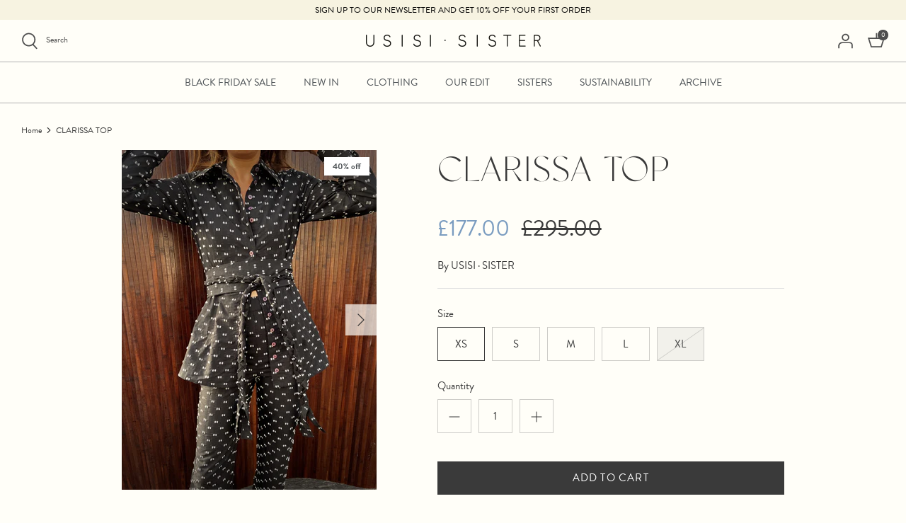

--- FILE ---
content_type: text/css
request_url: https://www.usisi-sister.com/cdn/shop/t/32/assets/theme-customisations.css?v=103663092778499915111644578412
body_size: 187
content:
.bis-button,.bis-button:active,.bis-button:focus,.bis-button:hover{background:none;border:none;color:#3a3a3a;font-weight:400;margin:0;padding:0}.bis-button .bis-button__prompt{text-decoration:underline}.covet-pics-feed .section-title{margin-bottom:1rem}.wishlist-btn{-webkit-box-align:center;-ms-flex-align:center;align-items:center;display:-webkit-box;display:-ms-flexbox;display:flex}.wishlist-btn svg{height:16px;margin-right:4px;width:16px}.wishlist-btn__anchor{text-decoration:underline}.wishlist-btn__anchor[disabled=true]{pointer-events:none;text-decoration:none}.swym-wishlist-header{min-width:24px;opacity:0;-webkit-transition:opacity .2s ease-in-out;-o-transition:opacity .2s ease-in-out;transition:opacity .2s ease-in-out;visibility:hidden}.swym-wishlist-header svg{height:22px;margin-left:2px;width:22px}@media(min-width:768px){.swym-wishlist-header{margin-right:20px}}@media(max-width:767px){.swym-wishlist-header{display:none}}.swym-wishlist-header__text{margin-right:1px}.swym-wishlist-header[data-swym-loaded=true]{opacity:1;visibility:visible}.swym-wishlist-header[data-swym-loaded=true] .swym-wishlist-header__text{opacity:1!important}.swym-simple-wishlist-container .swym-empty-wishlist-continue-btn,.swym-simple-wishlist-container .swym-wishlist-container-title-bar{text-transform:uppercase!important}.swym-simple-wishlist-container h2.swym-wishlist-main-title{font-family:Classico,Garamond,Georgia,Times New Roman,serif!important;font-size:40px!important;font-style:normal!important;font-weight:400!important;letter-spacing:1px!important}.swym-simple-wishlist-container .swym-empty-wishlist-continue-btn,.swym-simple-wishlist-container .swym-empty-wishlist-text,.swym-simple-wishlist-container .swym-empty-wishlist-title,.swym-simple-wishlist-container .swym-product-final-price,.swym-simple-wishlist-container .swym-title,.swym-simple-wishlist-container .swym-variant-title,.swym-simple-wishlist-container .swym-wishlist-item{font-family:brandon-grotesque,Trebuchet MS,Helvetica,sans-serif!important;font-size:1rem!important;font-style:normal!important;font-weight:500!important}.collection-listing .product-list .editorial_product_neighbours,.collection-listing .product-list .is_editorial_product{width:100%}@media(min-width:768px){.collection-listing .product-list .editorial_product_neighbours,.collection-listing .product-list .is_editorial_product{width:50%}}.collection-listing .product-list .is_editorial_product{font-size:120%}.collection-listing .product-list .editorial_product_neighbours{display:-webkit-box;display:-ms-flexbox;display:flex;-ms-flex-wrap:wrap;flex-wrap:wrap}.collection-listing .product-list .editorial_product_neighbours .product-block{width:50%}@media(min-width:768px){.collection-listing .product-list .editorial_product_neighbours .product-block{width:50%}}@media(max-width:767px){.collection-listing .product-list--one-column-mobile .editorial_product_neighbours .product-block{width:100%}}.example{background-color:aqua;color:red}.locked-collections .cc-modal-window__background{cursor:default;opacity:.8}.locked-collections .cc-modal-window__content-container{width:600px}.locked-collections-modal__head{display:block;margin-bottom:2rem;text-align:center}.locked-collections-modal__form{margin-bottom:1rem}.locked-collections-modal__form-switch{margin-bottom:2rem;text-decoration:underline}.locked-collections-modal__return{display:block;margin-left:1rem;text-decoration:underline;text-transform:uppercase}.locked-collections-modal #locked-collections-login label,.locked-collections-modal #locked-collections-register label{text-align:left}.locked-collections-modal #locked-collections-login .required-fields,.locked-collections-modal #locked-collections-register .required-fields{margin-top:-15px;text-align:right}.locked-collections-modal #locked-collections-login .action_bottom,.locked-collections-modal #locked-collections-register .action_bottom{-webkit-box-align:center;-ms-flex-align:center;align-items:center;display:-webkit-box;display:-ms-flexbox;display:flex;margin-top:1rem}.locked-collections-modal #locked-collections-login .input-row:last-of-type,.locked-collections-modal #locked-collections-register .input-row:last-of-type{margin-bottom:.5rem!important}select-pure{--select-height:44px;--select-width:100%;--border-radius:4px;--border-width:1px;--border-color:#000;--padding:0 10px;--dropdown-z-index:2;--disabled-background-color:#bdc3c7;--disabled-color:#ecf0f1;--background-color:#fff;--color:#000;--hover-background-color:#e3e3e3;--hover-color:#000;--selected-background-color:#e3e3e3;--selected-color:#000;--dropdown-gap:0px;--font-size:14px;--font-family:inherit;--font-weight:400;--select-outline:2px solid #e3e3e3;--dropdown-items:4}#qikify-preview-warning{display:none}

--- FILE ---
content_type: text/javascript
request_url: https://www.usisi-sister.com/cdn/shop/t/32/compiled_assets/scripts.js?9963
body_size: -252
content:
(function(){var __sections__={};(function(){for(var i=0,s=document.getElementById("sections-script").getAttribute("data-sections").split(",");i<s.length;i++)__sections__[s[i]]=!0})(),function(){if(__sections__["main-product"])try{var swymCallbackFn2=function(){wishlistButton&&_swat.fetchWrtEventTypeET(fetchCallbackFn2,4)},fetchCallbackFn2=function(products){var activeProductId=SwymPageData.empi,activeVariantId=SwymPageData.epi,isInWishlist=products.find(function(p){return p.empi==activeProductId&&p.epi==activeVariantId});isInWishlist?(wishlistButtonAnchor.setAttribute("disabled",!0),wishlistButtonAnchor.innerHTML=theme.strings.apps_wishlist_pdp_added):wishlistButtonAnchor.addEventListener("click",function(e){SwymPageData&&(SwymPageData.et=4,_swat.addToWishList(SwymPageData,function(e2){wishlistButtonAnchor.setAttribute("disabled",!0),wishlistButtonAnchor.innerHTML=theme.strings.apps_wishlist_pdp_added}))})},swymCallbackFn=swymCallbackFn2,fetchCallbackFn=fetchCallbackFn2,wishlistButton=document.querySelector(".wishlist-btn"),wishlistButtonAnchor=document.querySelector(".wishlist-btn__anchor");window.SwymCallbacks||(window.SwymCallbacks=[]),window.SwymCallbacks.push(swymCallbackFn2)}catch(e){console.error(e)}}()})();
//# sourceMappingURL=/cdn/shop/t/32/compiled_assets/scripts.js.map?9963=


--- FILE ---
content_type: text/javascript
request_url: https://www.usisi-sister.com/cdn/shop/t/32/assets/theme-customisations.min.js?v=2340561103239947731687790497
body_size: 76316
content:
/*
 * ATTENTION: The "eval" devtool has been used (maybe by default in mode: "development").
 * This devtool is neither made for production nor for readable output files.
 * It uses "eval()" calls to create a separate source file in the browser devtools.
 * If you are trying to read the output file, select a different devtool (https://webpack.js.org/configuration/devtool/)
 * or disable the default devtool with "devtool: false".
 * If you are looking for production-ready output files, see mode: "production" (https://webpack.js.org/configuration/mode/).
 */
/******/ (() => { // webpackBootstrap
/******/ 	var __webpack_modules__ = ({

/***/ "./node_modules/@lit/reactive-element/development/css-tag.js":
/*!*******************************************************************!*\
  !*** ./node_modules/@lit/reactive-element/development/css-tag.js ***!
  \*******************************************************************/
/***/ ((__unused_webpack___webpack_module__, __webpack_exports__, __webpack_require__) => {

"use strict";
eval("__webpack_require__.r(__webpack_exports__);\n/* harmony export */ __webpack_require__.d(__webpack_exports__, {\n/* harmony export */   \"supportsAdoptingStyleSheets\": () => (/* binding */ supportsAdoptingStyleSheets),\n/* harmony export */   \"CSSResult\": () => (/* binding */ CSSResult),\n/* harmony export */   \"unsafeCSS\": () => (/* binding */ unsafeCSS),\n/* harmony export */   \"css\": () => (/* binding */ css),\n/* harmony export */   \"adoptStyles\": () => (/* binding */ adoptStyles),\n/* harmony export */   \"getCompatibleStyle\": () => (/* binding */ getCompatibleStyle)\n/* harmony export */ });\n/**\n * @license\n * Copyright 2019 Google LLC\n * SPDX-License-Identifier: BSD-3-Clause\n */\n/**\n * Whether the current browser supports `adoptedStyleSheets`.\n */\nconst supportsAdoptingStyleSheets = window.ShadowRoot &&\n    (window.ShadyCSS === undefined || window.ShadyCSS.nativeShadow) &&\n    'adoptedStyleSheets' in Document.prototype &&\n    'replace' in CSSStyleSheet.prototype;\nconst constructionToken = Symbol();\nconst styleSheetCache = new Map();\n/**\n * A container for a string of CSS text, that may be used to create a CSSStyleSheet.\n *\n * CSSResult is the return value of `css`-tagged template literals and\n * `unsafeCSS()`. In order to ensure that CSSResults are only created via the\n * `css` tag and `unsafeCSS()`, CSSResult cannot be constructed directly.\n */\nclass CSSResult {\n    constructor(cssText, safeToken) {\n        // This property needs to remain unminified.\n        this['_$cssResult$'] = true;\n        if (safeToken !== constructionToken) {\n            throw new Error('CSSResult is not constructable. Use `unsafeCSS` or `css` instead.');\n        }\n        this.cssText = cssText;\n    }\n    // Note, this is a getter so that it's lazy. In practice, this means\n    // stylesheets are not created until the first element instance is made.\n    get styleSheet() {\n        // Note, if `supportsAdoptingStyleSheets` is true then we assume\n        // CSSStyleSheet is constructable.\n        let styleSheet = styleSheetCache.get(this.cssText);\n        if (supportsAdoptingStyleSheets && styleSheet === undefined) {\n            styleSheetCache.set(this.cssText, (styleSheet = new CSSStyleSheet()));\n            styleSheet.replaceSync(this.cssText);\n        }\n        return styleSheet;\n    }\n    toString() {\n        return this.cssText;\n    }\n}\nconst textFromCSSResult = (value) => {\n    // This property needs to remain unminified.\n    if (value['_$cssResult$'] === true) {\n        return value.cssText;\n    }\n    else if (typeof value === 'number') {\n        return value;\n    }\n    else {\n        throw new Error(`Value passed to 'css' function must be a 'css' function result: ` +\n            `${value}. Use 'unsafeCSS' to pass non-literal values, but take care ` +\n            `to ensure page security.`);\n    }\n};\n/**\n * Wrap a value for interpolation in a [[`css`]] tagged template literal.\n *\n * This is unsafe because untrusted CSS text can be used to phone home\n * or exfiltrate data to an attacker controlled site. Take care to only use\n * this with trusted input.\n */\nconst unsafeCSS = (value) => new CSSResult(typeof value === 'string' ? value : String(value), constructionToken);\n/**\n * A template literal tag which can be used with LitElement's\n * [[LitElement.styles | `styles`]] property to set element styles.\n *\n * For security reasons, only literal string values and number may be used in\n * embedded expressions. To incorporate non-literal values [[`unsafeCSS`]] may\n * be used inside an expression.\n */\nconst css = (strings, ...values) => {\n    const cssText = strings.length === 1\n        ? strings[0]\n        : values.reduce((acc, v, idx) => acc + textFromCSSResult(v) + strings[idx + 1], strings[0]);\n    return new CSSResult(cssText, constructionToken);\n};\n/**\n * Applies the given styles to a `shadowRoot`. When Shadow DOM is\n * available but `adoptedStyleSheets` is not, styles are appended to the\n * `shadowRoot` to [mimic spec behavior](https://wicg.github.io/construct-stylesheets/#using-constructed-stylesheets).\n * Note, when shimming is used, any styles that are subsequently placed into\n * the shadowRoot should be placed *before* any shimmed adopted styles. This\n * will match spec behavior that gives adopted sheets precedence over styles in\n * shadowRoot.\n */\nconst adoptStyles = (renderRoot, styles) => {\n    if (supportsAdoptingStyleSheets) {\n        renderRoot.adoptedStyleSheets = styles.map((s) => s instanceof CSSStyleSheet ? s : s.styleSheet);\n    }\n    else {\n        styles.forEach((s) => {\n            const style = document.createElement('style');\n            // eslint-disable-next-line @typescript-eslint/no-explicit-any\n            const nonce = window['litNonce'];\n            if (nonce !== undefined) {\n                style.setAttribute('nonce', nonce);\n            }\n            style.textContent = s.cssText;\n            renderRoot.appendChild(style);\n        });\n    }\n};\nconst cssResultFromStyleSheet = (sheet) => {\n    let cssText = '';\n    for (const rule of sheet.cssRules) {\n        cssText += rule.cssText;\n    }\n    return unsafeCSS(cssText);\n};\nconst getCompatibleStyle = supportsAdoptingStyleSheets\n    ? (s) => s\n    : (s) => s instanceof CSSStyleSheet ? cssResultFromStyleSheet(s) : s;\n//# sourceMappingURL=css-tag.js.map\n\n//# sourceURL=webpack://shopify-theme-lab/./node_modules/@lit/reactive-element/development/css-tag.js?");

/***/ }),

/***/ "./node_modules/@lit/reactive-element/development/decorators/base.js":
/*!***************************************************************************!*\
  !*** ./node_modules/@lit/reactive-element/development/decorators/base.js ***!
  \***************************************************************************/
/***/ ((__unused_webpack___webpack_module__, __webpack_exports__, __webpack_require__) => {

"use strict";
eval("__webpack_require__.r(__webpack_exports__);\n/* harmony export */ __webpack_require__.d(__webpack_exports__, {\n/* harmony export */   \"legacyPrototypeMethod\": () => (/* binding */ legacyPrototypeMethod),\n/* harmony export */   \"standardPrototypeMethod\": () => (/* binding */ standardPrototypeMethod),\n/* harmony export */   \"decorateProperty\": () => (/* binding */ decorateProperty)\n/* harmony export */ });\n/**\n * @license\n * Copyright 2017 Google LLC\n * SPDX-License-Identifier: BSD-3-Clause\n */\nconst legacyPrototypeMethod = (descriptor, proto, name) => {\n    Object.defineProperty(proto, name, descriptor);\n};\nconst standardPrototypeMethod = (descriptor, element) => ({\n    kind: 'method',\n    placement: 'prototype',\n    key: element.key,\n    descriptor,\n});\n/**\n * Helper for decorating a property that is compatible with both TypeScript\n * and Babel decorators. The optional `finisher` can be used to perform work on\n * the class. The optional `descriptor` should return a PropertyDescriptor\n * to install for the given property.\n *\n * @param finisher {function} Optional finisher method; receives the element\n * constructor and property key as arguments and has no return value.\n * @param descriptor {function} Optional descriptor method; receives the\n * property key as an argument and returns a property descriptor to define for\n * the given property.\n * @returns {ClassElement|void}\n */\nconst decorateProperty = ({ finisher, descriptor, }) => (protoOrDescriptor, name\n// Note TypeScript requires the return type to be `void|any`\n// eslint-disable-next-line @typescript-eslint/no-explicit-any\n) => {\n    var _a;\n    // TypeScript / Babel legacy mode\n    if (name !== undefined) {\n        const ctor = protoOrDescriptor\n            .constructor;\n        if (descriptor !== undefined) {\n            Object.defineProperty(protoOrDescriptor, name, descriptor(name));\n        }\n        finisher === null || finisher === void 0 ? void 0 : finisher(ctor, name);\n        // Babel standard mode\n    }\n    else {\n        // Note, the @property decorator saves `key` as `originalKey`\n        // so try to use it here.\n        const key = \n        // eslint-disable-next-line @typescript-eslint/no-explicit-any\n        (_a = protoOrDescriptor.originalKey) !== null && _a !== void 0 ? _a : protoOrDescriptor.key;\n        const info = descriptor != undefined\n            ? {\n                kind: 'method',\n                placement: 'prototype',\n                key,\n                descriptor: descriptor(protoOrDescriptor.key),\n            }\n            : { ...protoOrDescriptor, key };\n        if (finisher != undefined) {\n            info.finisher = function (ctor) {\n                finisher(ctor, key);\n            };\n        }\n        return info;\n    }\n};\n//# sourceMappingURL=base.js.map\n\n//# sourceURL=webpack://shopify-theme-lab/./node_modules/@lit/reactive-element/development/decorators/base.js?");

/***/ }),

/***/ "./node_modules/@lit/reactive-element/development/decorators/custom-element.js":
/*!*************************************************************************************!*\
  !*** ./node_modules/@lit/reactive-element/development/decorators/custom-element.js ***!
  \*************************************************************************************/
/***/ ((__unused_webpack___webpack_module__, __webpack_exports__, __webpack_require__) => {

"use strict";
eval("__webpack_require__.r(__webpack_exports__);\n/* harmony export */ __webpack_require__.d(__webpack_exports__, {\n/* harmony export */   \"customElement\": () => (/* binding */ customElement)\n/* harmony export */ });\n/**\n * @license\n * Copyright 2017 Google LLC\n * SPDX-License-Identifier: BSD-3-Clause\n */\nconst legacyCustomElement = (tagName, clazz) => {\n    window.customElements.define(tagName, clazz);\n    // Cast as any because TS doesn't recognize the return type as being a\n    // subtype of the decorated class when clazz is typed as\n    // `Constructor<HTMLElement>` for some reason.\n    // `Constructor<HTMLElement>` is helpful to make sure the decorator is\n    // applied to elements however.\n    // eslint-disable-next-line @typescript-eslint/no-explicit-any\n    return clazz;\n};\nconst standardCustomElement = (tagName, descriptor) => {\n    const { kind, elements } = descriptor;\n    return {\n        kind,\n        elements,\n        // This callback is called once the class is otherwise fully defined\n        finisher(clazz) {\n            window.customElements.define(tagName, clazz);\n        },\n    };\n};\n/**\n * Class decorator factory that defines the decorated class as a custom element.\n *\n * ```js\n * @customElement('my-element')\n * class MyElement extends LitElement {\n *   render() {\n *     return html``;\n *   }\n * }\n * ```\n * @category Decorator\n * @param tagName The tag name of the custom element to define.\n */\nconst customElement = (tagName) => (classOrDescriptor) => typeof classOrDescriptor === 'function'\n    ? legacyCustomElement(tagName, classOrDescriptor)\n    : standardCustomElement(tagName, classOrDescriptor);\n//# sourceMappingURL=custom-element.js.map\n\n//# sourceURL=webpack://shopify-theme-lab/./node_modules/@lit/reactive-element/development/decorators/custom-element.js?");

/***/ }),

/***/ "./node_modules/@lit/reactive-element/development/decorators/property.js":
/*!*******************************************************************************!*\
  !*** ./node_modules/@lit/reactive-element/development/decorators/property.js ***!
  \*******************************************************************************/
/***/ ((__unused_webpack___webpack_module__, __webpack_exports__, __webpack_require__) => {

"use strict";
eval("__webpack_require__.r(__webpack_exports__);\n/* harmony export */ __webpack_require__.d(__webpack_exports__, {\n/* harmony export */   \"property\": () => (/* binding */ property)\n/* harmony export */ });\n/**\n * @license\n * Copyright 2017 Google LLC\n * SPDX-License-Identifier: BSD-3-Clause\n */\nconst standardProperty = (options, element) => {\n    // When decorating an accessor, pass it through and add property metadata.\n    // Note, the `hasOwnProperty` check in `createProperty` ensures we don't\n    // stomp over the user's accessor.\n    if (element.kind === 'method' &&\n        element.descriptor &&\n        !('value' in element.descriptor)) {\n        return {\n            ...element,\n            finisher(clazz) {\n                clazz.createProperty(element.key, options);\n            },\n        };\n    }\n    else {\n        // createProperty() takes care of defining the property, but we still\n        // must return some kind of descriptor, so return a descriptor for an\n        // unused prototype field. The finisher calls createProperty().\n        return {\n            kind: 'field',\n            key: Symbol(),\n            placement: 'own',\n            descriptor: {},\n            // store the original key so subsequent decorators have access to it.\n            originalKey: element.key,\n            // When @babel/plugin-proposal-decorators implements initializers,\n            // do this instead of the initializer below. See:\n            // https://github.com/babel/babel/issues/9260 extras: [\n            //   {\n            //     kind: 'initializer',\n            //     placement: 'own',\n            //     initializer: descriptor.initializer,\n            //   }\n            // ],\n            initializer() {\n                if (typeof element.initializer === 'function') {\n                    this[element.key] = element.initializer.call(this);\n                }\n            },\n            finisher(clazz) {\n                clazz.createProperty(element.key, options);\n            },\n        };\n    }\n};\nconst legacyProperty = (options, proto, name) => {\n    proto.constructor.createProperty(name, options);\n};\n/**\n * A property decorator which creates a reactive property that reflects a\n * corresponding attribute value. When a decorated property is set\n * the element will update and render. A [[`PropertyDeclaration`]] may\n * optionally be supplied to configure property features.\n *\n * This decorator should only be used for public fields. As public fields,\n * properties should be considered as primarily settable by element users,\n * either via attribute or the property itself.\n *\n * Generally, properties that are changed by the element should be private or\n * protected fields and should use the [[`state`]] decorator.\n *\n * However, sometimes element code does need to set a public property. This\n * should typically only be done in response to user interaction, and an event\n * should be fired informing the user; for example, a checkbox sets its\n * `checked` property when clicked and fires a `changed` event. Mutating public\n * properties should typically not be done for non-primitive (object or array)\n * properties. In other cases when an element needs to manage state, a private\n * property decorated via the [[`state`]] decorator should be used. When needed,\n * state properties can be initialized via public properties to facilitate\n * complex interactions.\n *\n * ```ts\n * class MyElement {\n *   @property({ type: Boolean })\n *   clicked = false;\n * }\n * ```\n * @category Decorator\n * @ExportDecoratedItems\n */\nfunction property(options) {\n    // eslint-disable-next-line @typescript-eslint/no-explicit-any\n    return (protoOrDescriptor, name) => name !== undefined\n        ? legacyProperty(options, protoOrDescriptor, name)\n        : standardProperty(options, protoOrDescriptor);\n}\n//# sourceMappingURL=property.js.map\n\n//# sourceURL=webpack://shopify-theme-lab/./node_modules/@lit/reactive-element/development/decorators/property.js?");

/***/ }),

/***/ "./node_modules/@lit/reactive-element/development/decorators/query.js":
/*!****************************************************************************!*\
  !*** ./node_modules/@lit/reactive-element/development/decorators/query.js ***!
  \****************************************************************************/
/***/ ((__unused_webpack___webpack_module__, __webpack_exports__, __webpack_require__) => {

"use strict";
eval("__webpack_require__.r(__webpack_exports__);\n/* harmony export */ __webpack_require__.d(__webpack_exports__, {\n/* harmony export */   \"query\": () => (/* binding */ query)\n/* harmony export */ });\n/* harmony import */ var _base_js__WEBPACK_IMPORTED_MODULE_0__ = __webpack_require__(/*! ./base.js */ \"./node_modules/@lit/reactive-element/development/decorators/base.js\");\n/**\n * @license\n * Copyright 2017 Google LLC\n * SPDX-License-Identifier: BSD-3-Clause\n */\n\n/**\n * A property decorator that converts a class property into a getter that\n * executes a querySelector on the element's renderRoot.\n *\n * @param selector A DOMString containing one or more selectors to match.\n * @param cache An optional boolean which when true performs the DOM query only\n *     once and caches the result.\n *\n * See: https://developer.mozilla.org/en-US/docs/Web/API/Document/querySelector\n *\n * ```ts\n * class MyElement {\n *   @query('#first')\n *   first;\n *\n *   render() {\n *     return html`\n *       <div id=\"first\"></div>\n *       <div id=\"second\"></div>\n *     `;\n *   }\n * }\n * ```\n * @category Decorator\n */\nfunction query(selector, cache) {\n    return (0,_base_js__WEBPACK_IMPORTED_MODULE_0__.decorateProperty)({\n        descriptor: (name) => {\n            const descriptor = {\n                get() {\n                    var _a, _b;\n                    return (_b = (_a = this.renderRoot) === null || _a === void 0 ? void 0 : _a.querySelector(selector)) !== null && _b !== void 0 ? _b : null;\n                },\n                enumerable: true,\n                configurable: true,\n            };\n            if (cache) {\n                const key = typeof name === 'symbol' ? Symbol() : `__${name}`;\n                descriptor.get = function () {\n                    var _a, _b;\n                    if (this[key] === undefined) {\n                        this[key] = (_b = (_a = this.renderRoot) === null || _a === void 0 ? void 0 : _a.querySelector(selector)) !== null && _b !== void 0 ? _b : null;\n                    }\n                    return this[key];\n                };\n            }\n            return descriptor;\n        },\n    });\n}\n//# sourceMappingURL=query.js.map\n\n//# sourceURL=webpack://shopify-theme-lab/./node_modules/@lit/reactive-element/development/decorators/query.js?");

/***/ }),

/***/ "./node_modules/@lit/reactive-element/development/reactive-element.js":
/*!****************************************************************************!*\
  !*** ./node_modules/@lit/reactive-element/development/reactive-element.js ***!
  \****************************************************************************/
/***/ ((__unused_webpack___webpack_module__, __webpack_exports__, __webpack_require__) => {

"use strict";
eval("__webpack_require__.r(__webpack_exports__);\n/* harmony export */ __webpack_require__.d(__webpack_exports__, {\n/* harmony export */   \"CSSResult\": () => (/* reexport safe */ _css_tag_js__WEBPACK_IMPORTED_MODULE_0__.CSSResult),\n/* harmony export */   \"adoptStyles\": () => (/* reexport safe */ _css_tag_js__WEBPACK_IMPORTED_MODULE_0__.adoptStyles),\n/* harmony export */   \"css\": () => (/* reexport safe */ _css_tag_js__WEBPACK_IMPORTED_MODULE_0__.css),\n/* harmony export */   \"getCompatibleStyle\": () => (/* reexport safe */ _css_tag_js__WEBPACK_IMPORTED_MODULE_0__.getCompatibleStyle),\n/* harmony export */   \"supportsAdoptingStyleSheets\": () => (/* reexport safe */ _css_tag_js__WEBPACK_IMPORTED_MODULE_0__.supportsAdoptingStyleSheets),\n/* harmony export */   \"unsafeCSS\": () => (/* reexport safe */ _css_tag_js__WEBPACK_IMPORTED_MODULE_0__.unsafeCSS),\n/* harmony export */   \"defaultConverter\": () => (/* binding */ defaultConverter),\n/* harmony export */   \"notEqual\": () => (/* binding */ notEqual),\n/* harmony export */   \"ReactiveElement\": () => (/* binding */ ReactiveElement)\n/* harmony export */ });\n/* harmony import */ var _css_tag_js__WEBPACK_IMPORTED_MODULE_0__ = __webpack_require__(/*! ./css-tag.js */ \"./node_modules/@lit/reactive-element/development/css-tag.js\");\n/**\n * @license\n * Copyright 2017 Google LLC\n * SPDX-License-Identifier: BSD-3-Clause\n */\nvar _a, _b, _c, _d;\nvar _e;\n/**\n * Use this module if you want to create your own base class extending\n * [[ReactiveElement]].\n * @packageDocumentation\n */\n\n\nconst DEV_MODE = true;\nlet requestUpdateThenable;\nlet issueWarning;\nif (DEV_MODE) {\n    // Ensure warnings are issued only 1x, even if multiple versions of Lit\n    // are loaded.\n    const issuedWarnings = ((_a = globalThis.litIssuedWarnings) !== null && _a !== void 0 ? _a : (globalThis.litIssuedWarnings = new Set()));\n    // Issue a warning, if we haven't already.\n    issueWarning = (code, warning) => {\n        warning += ` See https://lit.dev/msg/${code} for more information.`;\n        if (!issuedWarnings.has(warning)) {\n            console.warn(warning);\n            issuedWarnings.add(warning);\n        }\n    };\n    issueWarning('dev-mode', `Lit is in dev mode. Not recommended for production!`);\n    // Issue polyfill support warning.\n    if (((_b = window.ShadyDOM) === null || _b === void 0 ? void 0 : _b.inUse) &&\n        globalThis[`reactiveElementPolyfillSupport${DEV_MODE ? `DevMode` : ``}`] ===\n            undefined) {\n        issueWarning('polyfill-support-missing', `Shadow DOM is being polyfilled via \\`ShadyDOM\\` but ` +\n            `the \\`polyfill-support\\` module has not been loaded.`);\n    }\n    requestUpdateThenable = (name) => ({\n        then: (onfulfilled, _onrejected) => {\n            issueWarning('request-update-promise', `The \\`requestUpdate\\` method should no longer return a Promise but ` +\n                `does so on \\`${name}\\`. Use \\`updateComplete\\` instead.`);\n            if (onfulfilled !== undefined) {\n                onfulfilled(false);\n            }\n        },\n    });\n}\n/*\n * When using Closure Compiler, JSCompiler_renameProperty(property, object) is\n * replaced at compile time by the munged name for object[property]. We cannot\n * alias this function, so we have to use a small shim that has the same\n * behavior when not compiling.\n */\n/*@__INLINE__*/\nconst JSCompiler_renameProperty = (prop, _obj) => prop;\nconst defaultConverter = {\n    toAttribute(value, type) {\n        switch (type) {\n            case Boolean:\n                value = value ? '' : null;\n                break;\n            case Object:\n            case Array:\n                // if the value is `null` or `undefined` pass this through\n                // to allow removing/no change behavior.\n                value = value == null ? value : JSON.stringify(value);\n                break;\n        }\n        return value;\n    },\n    fromAttribute(value, type) {\n        let fromValue = value;\n        switch (type) {\n            case Boolean:\n                fromValue = value !== null;\n                break;\n            case Number:\n                fromValue = value === null ? null : Number(value);\n                break;\n            case Object:\n            case Array:\n                // Do *not* generate exception when invalid JSON is set as elements\n                // don't normally complain on being mis-configured.\n                // TODO(sorvell): Do generate exception in *dev mode*.\n                try {\n                    // Assert to adhere to Bazel's \"must type assert JSON parse\" rule.\n                    fromValue = JSON.parse(value);\n                }\n                catch (e) {\n                    fromValue = null;\n                }\n                break;\n        }\n        return fromValue;\n    },\n};\n/**\n * Change function that returns true if `value` is different from `oldValue`.\n * This method is used as the default for a property's `hasChanged` function.\n */\nconst notEqual = (value, old) => {\n    // This ensures (old==NaN, value==NaN) always returns false\n    return old !== value && (old === old || value === value);\n};\nconst defaultPropertyDeclaration = {\n    attribute: true,\n    type: String,\n    converter: defaultConverter,\n    reflect: false,\n    hasChanged: notEqual,\n};\n/**\n * The Closure JS Compiler doesn't currently have good support for static\n * property semantics where \"this\" is dynamic (e.g.\n * https://github.com/google/closure-compiler/issues/3177 and others) so we use\n * this hack to bypass any rewriting by the compiler.\n */\nconst finalized = 'finalized';\n/**\n * Base element class which manages element properties and attributes. When\n * properties change, the `update` method is asynchronously called. This method\n * should be supplied by subclassers to render updates as desired.\n * @noInheritDoc\n */\nclass ReactiveElement extends HTMLElement {\n    constructor() {\n        super();\n        this.__instanceProperties = new Map();\n        /**\n         * True if there is a pending update as a result of calling `requestUpdate()`.\n         * Should only be read.\n         * @category updates\n         */\n        this.isUpdatePending = false;\n        /**\n         * Is set to `true` after the first update. The element code cannot assume\n         * that `renderRoot` exists before the element `hasUpdated`.\n         * @category updates\n         */\n        this.hasUpdated = false;\n        /**\n         * Name of currently reflecting property\n         */\n        this.__reflectingProperty = null;\n        this._initialize();\n    }\n    /**\n     * Adds an initializer function to the class that is called during instance\n     * construction.\n     *\n     * This is useful for code that runs against a `ReactiveElement`\n     * subclass, such as a decorator, that needs to do work for each\n     * instance, such as setting up a `ReactiveController`.\n     *\n     * ```ts\n     * const myDecorator = (target: typeof ReactiveElement, key: string) => {\n     *   target.addInitializer((instance: ReactiveElement) => {\n     *     // This is run during construction of the element\n     *     new MyController(instance);\n     *   });\n     * }\n     * ```\n     *\n     * Decorating a field will then cause each instance to run an initializer\n     * that adds a controller:\n     *\n     * ```ts\n     * class MyElement extends LitElement {\n     *   @myDecorator foo;\n     * }\n     * ```\n     *\n     * Initializers are stored per-constructor. Adding an initializer to a\n     * subclass does not add it to a superclass. Since initializers are run in\n     * constructors, initializers will run in order of the class hierarchy,\n     * starting with superclasses and progressing to the instance's class.\n     *\n     * @nocollapse\n     */\n    static addInitializer(initializer) {\n        var _a;\n        (_a = this._initializers) !== null && _a !== void 0 ? _a : (this._initializers = []);\n        this._initializers.push(initializer);\n    }\n    /**\n     * Returns a list of attributes corresponding to the registered properties.\n     * @nocollapse\n     * @category attributes\n     */\n    static get observedAttributes() {\n        // note: piggy backing on this to ensure we're finalized.\n        this.finalize();\n        const attributes = [];\n        // Use forEach so this works even if for/of loops are compiled to for loops\n        // expecting arrays\n        this.elementProperties.forEach((v, p) => {\n            const attr = this.__attributeNameForProperty(p, v);\n            if (attr !== undefined) {\n                this.__attributeToPropertyMap.set(attr, p);\n                attributes.push(attr);\n            }\n        });\n        return attributes;\n    }\n    /**\n     * Creates a property accessor on the element prototype if one does not exist\n     * and stores a `PropertyDeclaration` for the property with the given options.\n     * The property setter calls the property's `hasChanged` property option\n     * or uses a strict identity check to determine whether or not to request\n     * an update.\n     *\n     * This method may be overridden to customize properties; however,\n     * when doing so, it's important to call `super.createProperty` to ensure\n     * the property is setup correctly. This method calls\n     * `getPropertyDescriptor` internally to get a descriptor to install.\n     * To customize what properties do when they are get or set, override\n     * `getPropertyDescriptor`. To customize the options for a property,\n     * implement `createProperty` like this:\n     *\n     * ```ts\n     * static createProperty(name, options) {\n     *   options = Object.assign(options, {myOption: true});\n     *   super.createProperty(name, options);\n     * }\n     * ```\n     *\n     * @nocollapse\n     * @category properties\n     */\n    static createProperty(name, options = defaultPropertyDeclaration) {\n        // if this is a state property, force the attribute to false.\n        if (options.state) {\n            // Cast as any since this is readonly.\n            // eslint-disable-next-line @typescript-eslint/no-explicit-any\n            options.attribute = false;\n        }\n        // Note, since this can be called by the `@property` decorator which\n        // is called before `finalize`, we ensure finalization has been kicked off.\n        this.finalize();\n        this.elementProperties.set(name, options);\n        // Do not generate an accessor if the prototype already has one, since\n        // it would be lost otherwise and that would never be the user's intention;\n        // Instead, we expect users to call `requestUpdate` themselves from\n        // user-defined accessors. Note that if the super has an accessor we will\n        // still overwrite it\n        if (!options.noAccessor && !this.prototype.hasOwnProperty(name)) {\n            const key = typeof name === 'symbol' ? Symbol() : `__${name}`;\n            const descriptor = this.getPropertyDescriptor(name, key, options);\n            if (descriptor !== undefined) {\n                Object.defineProperty(this.prototype, name, descriptor);\n            }\n        }\n    }\n    /**\n     * Returns a property descriptor to be defined on the given named property.\n     * If no descriptor is returned, the property will not become an accessor.\n     * For example,\n     *\n     * ```ts\n     * class MyElement extends LitElement {\n     *   static getPropertyDescriptor(name, key, options) {\n     *     const defaultDescriptor =\n     *         super.getPropertyDescriptor(name, key, options);\n     *     const setter = defaultDescriptor.set;\n     *     return {\n     *       get: defaultDescriptor.get,\n     *       set(value) {\n     *         setter.call(this, value);\n     *         // custom action.\n     *       },\n     *       configurable: true,\n     *       enumerable: true\n     *     }\n     *   }\n     * }\n     * ```\n     *\n     * @nocollapse\n     * @category properties\n     */\n    static getPropertyDescriptor(name, key, options) {\n        return {\n            // eslint-disable-next-line @typescript-eslint/no-explicit-any\n            get() {\n                return this[key];\n            },\n            set(value) {\n                const oldValue = this[name];\n                this[key] = value;\n                this.requestUpdate(name, oldValue, options);\n            },\n            configurable: true,\n            enumerable: true,\n        };\n    }\n    /**\n     * Returns the property options associated with the given property.\n     * These options are defined with a `PropertyDeclaration` via the `properties`\n     * object or the `@property` decorator and are registered in\n     * `createProperty(...)`.\n     *\n     * Note, this method should be considered \"final\" and not overridden. To\n     * customize the options for a given property, override [[`createProperty`]].\n     *\n     * @nocollapse\n     * @final\n     * @category properties\n     */\n    static getPropertyOptions(name) {\n        return this.elementProperties.get(name) || defaultPropertyDeclaration;\n    }\n    /**\n     * Creates property accessors for registered properties, sets up element\n     * styling, and ensures any superclasses are also finalized. Returns true if\n     * the element was finalized.\n     * @nocollapse\n     */\n    static finalize() {\n        if (this.hasOwnProperty(finalized)) {\n            return false;\n        }\n        this[finalized] = true;\n        // finalize any superclasses\n        const superCtor = Object.getPrototypeOf(this);\n        superCtor.finalize();\n        this.elementProperties = new Map(superCtor.elementProperties);\n        // initialize Map populated in observedAttributes\n        this.__attributeToPropertyMap = new Map();\n        // make any properties\n        // Note, only process \"own\" properties since this element will inherit\n        // any properties defined on the superClass, and finalization ensures\n        // the entire prototype chain is finalized.\n        if (this.hasOwnProperty(JSCompiler_renameProperty('properties', this))) {\n            const props = this.properties;\n            // support symbols in properties (IE11 does not support this)\n            const propKeys = [\n                ...Object.getOwnPropertyNames(props),\n                ...Object.getOwnPropertySymbols(props),\n            ];\n            // This for/of is ok because propKeys is an array\n            for (const p of propKeys) {\n                // note, use of `any` is due to TypeScript lack of support for symbol in\n                // index types\n                // eslint-disable-next-line @typescript-eslint/no-explicit-any\n                this.createProperty(p, props[p]);\n            }\n        }\n        this.elementStyles = this.finalizeStyles(this.styles);\n        // DEV mode warnings\n        if (DEV_MODE) {\n            const warnRemovedOrRenamed = (name, renamed = false) => {\n                if (this.prototype.hasOwnProperty(name)) {\n                    issueWarning(renamed ? 'renamed-api' : 'removed-api', `\\`${name}\\` is implemented on class ${this.name}. It ` +\n                        `has been ${renamed ? 'renamed' : 'removed'} ` +\n                        `in this version of LitElement.`);\n                }\n            };\n            warnRemovedOrRenamed('initialize');\n            warnRemovedOrRenamed('requestUpdateInternal');\n            warnRemovedOrRenamed('_getUpdateComplete', true);\n        }\n        return true;\n    }\n    /**\n     * Takes the styles the user supplied via the `static styles` property and\n     * returns the array of styles to apply to the element.\n     * Override this method to integrate into a style management system.\n     *\n     * Styles are deduplicated preserving the _last_ instance in the list. This\n     * is a performance optimization to avoid duplicated styles that can occur\n     * especially when composing via subclassing. The last item is kept to try\n     * to preserve the cascade order with the assumption that it's most important\n     * that last added styles override previous styles.\n     *\n     * @nocollapse\n     * @category styles\n     */\n    static finalizeStyles(styles) {\n        const elementStyles = [];\n        if (Array.isArray(styles)) {\n            // Dedupe the flattened array in reverse order to preserve the last items.\n            // Casting to Array<unknown> works around TS error that\n            // appears to come from trying to flatten a type CSSResultArray.\n            const set = new Set(styles.flat(Infinity).reverse());\n            // Then preserve original order by adding the set items in reverse order.\n            for (const s of set) {\n                elementStyles.unshift((0,_css_tag_js__WEBPACK_IMPORTED_MODULE_0__.getCompatibleStyle)(s));\n            }\n        }\n        else if (styles !== undefined) {\n            elementStyles.push((0,_css_tag_js__WEBPACK_IMPORTED_MODULE_0__.getCompatibleStyle)(styles));\n        }\n        return elementStyles;\n    }\n    /**\n     * Returns the property name for the given attribute `name`.\n     * @nocollapse\n     */\n    static __attributeNameForProperty(name, options) {\n        const attribute = options.attribute;\n        return attribute === false\n            ? undefined\n            : typeof attribute === 'string'\n                ? attribute\n                : typeof name === 'string'\n                    ? name.toLowerCase()\n                    : undefined;\n    }\n    /**\n     * Internal only override point for customizing work done when elements\n     * are constructed.\n     *\n     * @internal\n     */\n    _initialize() {\n        var _a;\n        this.__updatePromise = new Promise((res) => (this.enableUpdating = res));\n        this._$changedProperties = new Map();\n        this.__saveInstanceProperties();\n        // ensures first update will be caught by an early access of\n        // `updateComplete`\n        this.requestUpdate();\n        (_a = this.constructor._initializers) === null || _a === void 0 ? void 0 : _a.forEach((i) => i(this));\n    }\n    /**\n     * Registers a `ReactiveController` to participate in the element's reactive\n     * update cycle. The element automatically calls into any registered\n     * controllers during its lifecycle callbacks.\n     *\n     * If the element is connected when `addController()` is called, the\n     * controller's `hostConnected()` callback will be immediately called.\n     * @category controllers\n     */\n    addController(controller) {\n        var _a, _b;\n        ((_a = this.__controllers) !== null && _a !== void 0 ? _a : (this.__controllers = [])).push(controller);\n        // If a controller is added after the element has been connected,\n        // call hostConnected. Note, re-using existence of `renderRoot` here\n        // (which is set in connectedCallback) to avoid the need to track a\n        // first connected state.\n        if (this.renderRoot !== undefined && this.isConnected) {\n            (_b = controller.hostConnected) === null || _b === void 0 ? void 0 : _b.call(controller);\n        }\n    }\n    /**\n     * Removes a `ReactiveController` from the element.\n     * @category controllers\n     */\n    removeController(controller) {\n        var _a;\n        // Note, if the indexOf is -1, the >>> will flip the sign which makes the\n        // splice do nothing.\n        (_a = this.__controllers) === null || _a === void 0 ? void 0 : _a.splice(this.__controllers.indexOf(controller) >>> 0, 1);\n    }\n    /**\n     * Fixes any properties set on the instance before upgrade time.\n     * Otherwise these would shadow the accessor and break these properties.\n     * The properties are stored in a Map which is played back after the\n     * constructor runs. Note, on very old versions of Safari (<=9) or Chrome\n     * (<=41), properties created for native platform properties like (`id` or\n     * `name`) may not have default values set in the element constructor. On\n     * these browsers native properties appear on instances and therefore their\n     * default value will overwrite any element default (e.g. if the element sets\n     * this.id = 'id' in the constructor, the 'id' will become '' since this is\n     * the native platform default).\n     */\n    __saveInstanceProperties() {\n        // Use forEach so this works even if for/of loops are compiled to for loops\n        // expecting arrays\n        this.constructor.elementProperties.forEach((_v, p) => {\n            if (this.hasOwnProperty(p)) {\n                this.__instanceProperties.set(p, this[p]);\n                delete this[p];\n            }\n        });\n    }\n    /**\n     * Returns the node into which the element should render and by default\n     * creates and returns an open shadowRoot. Implement to customize where the\n     * element's DOM is rendered. For example, to render into the element's\n     * childNodes, return `this`.\n     *\n     * @return Returns a node into which to render.\n     * @category rendering\n     */\n    createRenderRoot() {\n        var _a;\n        const renderRoot = (_a = this.shadowRoot) !== null && _a !== void 0 ? _a : this.attachShadow(this.constructor.shadowRootOptions);\n        (0,_css_tag_js__WEBPACK_IMPORTED_MODULE_0__.adoptStyles)(renderRoot, this.constructor.elementStyles);\n        return renderRoot;\n    }\n    /**\n     * On first connection, creates the element's renderRoot, sets up\n     * element styling, and enables updating.\n     * @category lifecycle\n     */\n    connectedCallback() {\n        var _a;\n        // create renderRoot before first update.\n        if (this.renderRoot === undefined) {\n            this.renderRoot = this.createRenderRoot();\n        }\n        this.enableUpdating(true);\n        (_a = this.__controllers) === null || _a === void 0 ? void 0 : _a.forEach((c) => { var _a; return (_a = c.hostConnected) === null || _a === void 0 ? void 0 : _a.call(c); });\n    }\n    /**\n     * Note, this method should be considered final and not overridden. It is\n     * overridden on the element instance with a function that triggers the first\n     * update.\n     * @category updates\n     */\n    enableUpdating(_requestedUpdate) { }\n    /**\n     * Allows for `super.disconnectedCallback()` in extensions while\n     * reserving the possibility of making non-breaking feature additions\n     * when disconnecting at some point in the future.\n     * @category lifecycle\n     */\n    disconnectedCallback() {\n        var _a;\n        (_a = this.__controllers) === null || _a === void 0 ? void 0 : _a.forEach((c) => { var _a; return (_a = c.hostDisconnected) === null || _a === void 0 ? void 0 : _a.call(c); });\n    }\n    /**\n     * Synchronizes property values when attributes change.\n     * @category attributes\n     */\n    attributeChangedCallback(name, _old, value) {\n        this._$attributeToProperty(name, value);\n    }\n    __propertyToAttribute(name, value, options = defaultPropertyDeclaration) {\n        var _a, _b;\n        const attr = this.constructor.__attributeNameForProperty(name, options);\n        if (attr !== undefined && options.reflect === true) {\n            const toAttribute = (_b = (_a = options.converter) === null || _a === void 0 ? void 0 : _a.toAttribute) !== null && _b !== void 0 ? _b : defaultConverter.toAttribute;\n            const attrValue = toAttribute(value, options.type);\n            if (DEV_MODE &&\n                this.constructor.enabledWarnings.indexOf('migration') >= 0 &&\n                attrValue === undefined) {\n                issueWarning('undefined-attribute-value', `The attribute value for the ${name} property is ` +\n                    `undefined on element ${this.localName}. The attribute will be ` +\n                    `removed, but in the previous version of \\`ReactiveElement\\`, ` +\n                    `the attribute would not have changed.`);\n            }\n            // Track if the property is being reflected to avoid\n            // setting the property again via `attributeChangedCallback`. Note:\n            // 1. this takes advantage of the fact that the callback is synchronous.\n            // 2. will behave incorrectly if multiple attributes are in the reaction\n            // stack at time of calling. However, since we process attributes\n            // in `update` this should not be possible (or an extreme corner case\n            // that we'd like to discover).\n            // mark state reflecting\n            this.__reflectingProperty = name;\n            if (attrValue == null) {\n                this.removeAttribute(attr);\n            }\n            else {\n                this.setAttribute(attr, attrValue);\n            }\n            // mark state not reflecting\n            this.__reflectingProperty = null;\n        }\n    }\n    /** @internal */\n    _$attributeToProperty(name, value) {\n        var _a, _b, _c;\n        const ctor = this.constructor;\n        // Note, hint this as an `AttributeMap` so closure clearly understands\n        // the type; it has issues with tracking types through statics\n        const propName = ctor.__attributeToPropertyMap.get(name);\n        // Use tracking info to avoid reflecting a property value to an attribute\n        // if it was just set because the attribute changed.\n        if (propName !== undefined && this.__reflectingProperty !== propName) {\n            const options = ctor.getPropertyOptions(propName);\n            const converter = options.converter;\n            const fromAttribute = (_c = (_b = (_a = converter) === null || _a === void 0 ? void 0 : _a.fromAttribute) !== null && _b !== void 0 ? _b : (typeof converter === 'function'\n                ? converter\n                : null)) !== null && _c !== void 0 ? _c : defaultConverter.fromAttribute;\n            // mark state reflecting\n            this.__reflectingProperty = propName;\n            // eslint-disable-next-line @typescript-eslint/no-explicit-any\n            this[propName] = fromAttribute(value, options.type);\n            // mark state not reflecting\n            this.__reflectingProperty = null;\n        }\n    }\n    /**\n     * Requests an update which is processed asynchronously. This should be called\n     * when an element should update based on some state not triggered by setting\n     * a reactive property. In this case, pass no arguments. It should also be\n     * called when manually implementing a property setter. In this case, pass the\n     * property `name` and `oldValue` to ensure that any configured property\n     * options are honored.\n     *\n     * @param name name of requesting property\n     * @param oldValue old value of requesting property\n     * @param options property options to use instead of the previously\n     *     configured options\n     * @category updates\n     */\n    requestUpdate(name, oldValue, options) {\n        let shouldRequestUpdate = true;\n        // If we have a property key, perform property update steps.\n        if (name !== undefined) {\n            options =\n                options ||\n                    this.constructor.getPropertyOptions(name);\n            const hasChanged = options.hasChanged || notEqual;\n            if (hasChanged(this[name], oldValue)) {\n                if (!this._$changedProperties.has(name)) {\n                    this._$changedProperties.set(name, oldValue);\n                }\n                // Add to reflecting properties set.\n                // Note, it's important that every change has a chance to add the\n                // property to `_reflectingProperties`. This ensures setting\n                // attribute + property reflects correctly.\n                if (options.reflect === true && this.__reflectingProperty !== name) {\n                    if (this.__reflectingProperties === undefined) {\n                        this.__reflectingProperties = new Map();\n                    }\n                    this.__reflectingProperties.set(name, options);\n                }\n            }\n            else {\n                // Abort the request if the property should not be considered changed.\n                shouldRequestUpdate = false;\n            }\n        }\n        if (!this.isUpdatePending && shouldRequestUpdate) {\n            this.__updatePromise = this.__enqueueUpdate();\n        }\n        // Note, since this no longer returns a promise, in dev mode we return a\n        // thenable which warns if it's called.\n        return DEV_MODE\n            ? requestUpdateThenable(this.localName)\n            : undefined;\n    }\n    /**\n     * Sets up the element to asynchronously update.\n     */\n    async __enqueueUpdate() {\n        this.isUpdatePending = true;\n        try {\n            // Ensure any previous update has resolved before updating.\n            // This `await` also ensures that property changes are batched.\n            await this.__updatePromise;\n        }\n        catch (e) {\n            // Refire any previous errors async so they do not disrupt the update\n            // cycle. Errors are refired so developers have a chance to observe\n            // them, and this can be done by implementing\n            // `window.onunhandledrejection`.\n            Promise.reject(e);\n        }\n        const result = this.scheduleUpdate();\n        // If `scheduleUpdate` returns a Promise, we await it. This is done to\n        // enable coordinating updates with a scheduler. Note, the result is\n        // checked to avoid delaying an additional microtask unless we need to.\n        if (result != null) {\n            await result;\n        }\n        return !this.isUpdatePending;\n    }\n    /**\n     * Schedules an element update. You can override this method to change the\n     * timing of updates by returning a Promise. The update will await the\n     * returned Promise, and you should resolve the Promise to allow the update\n     * to proceed. If this method is overridden, `super.scheduleUpdate()`\n     * must be called.\n     *\n     * For instance, to schedule updates to occur just before the next frame:\n     *\n     * ```ts\n     * override protected async scheduleUpdate(): Promise<unknown> {\n     *   await new Promise((resolve) => requestAnimationFrame(() => resolve()));\n     *   super.scheduleUpdate();\n     * }\n     * ```\n     * @category updates\n     */\n    scheduleUpdate() {\n        return this.performUpdate();\n    }\n    /**\n     * Performs an element update. Note, if an exception is thrown during the\n     * update, `firstUpdated` and `updated` will not be called.\n     *\n     * Call `performUpdate()` to immediately process a pending update. This should\n     * generally not be needed, but it can be done in rare cases when you need to\n     * update synchronously.\n     *\n     * Note: To ensure `performUpdate()` synchronously completes a pending update,\n     * it should not be overridden. In LitElement 2.x it was suggested to override\n     * `performUpdate()` to also customizing update scheduling. Instead, you should now\n     * override `scheduleUpdate()`. For backwards compatibility with LitElement 2.x,\n     * scheduling updates via `performUpdate()` continues to work, but will make\n     * also calling `performUpdate()` to synchronously process updates difficult.\n     *\n     * @category updates\n     */\n    performUpdate() {\n        var _a;\n        // Abort any update if one is not pending when this is called.\n        // This can happen if `performUpdate` is called early to \"flush\"\n        // the update.\n        if (!this.isUpdatePending) {\n            return;\n        }\n        // create renderRoot before first update.\n        if (!this.hasUpdated) {\n            // Produce warning if any class properties are shadowed by class fields\n            if (DEV_MODE) {\n                const shadowedProperties = [];\n                this.constructor.elementProperties.forEach((_v, p) => {\n                    var _a;\n                    if (this.hasOwnProperty(p) && !((_a = this.__instanceProperties) === null || _a === void 0 ? void 0 : _a.has(p))) {\n                        shadowedProperties.push(p);\n                    }\n                });\n                if (shadowedProperties.length) {\n                    throw new Error(`The following properties on element ${this.localName} will not ` +\n                        `trigger updates as expected because they are set using class ` +\n                        `fields: ${shadowedProperties.join(', ')}. ` +\n                        `Native class fields and some compiled output will overwrite ` +\n                        `accessors used for detecting changes. See ` +\n                        `https://lit.dev/msg/class-field-shadowing ` +\n                        `for more information.`);\n                }\n            }\n        }\n        // Mixin instance properties once, if they exist.\n        if (this.__instanceProperties) {\n            // Use forEach so this works even if for/of loops are compiled to for loops\n            // expecting arrays\n            // eslint-disable-next-line @typescript-eslint/no-explicit-any\n            this.__instanceProperties.forEach((v, p) => (this[p] = v));\n            this.__instanceProperties = undefined;\n        }\n        let shouldUpdate = false;\n        const changedProperties = this._$changedProperties;\n        try {\n            shouldUpdate = this.shouldUpdate(changedProperties);\n            if (shouldUpdate) {\n                this.willUpdate(changedProperties);\n                (_a = this.__controllers) === null || _a === void 0 ? void 0 : _a.forEach((c) => { var _a; return (_a = c.hostUpdate) === null || _a === void 0 ? void 0 : _a.call(c); });\n                this.update(changedProperties);\n            }\n            else {\n                this.__markUpdated();\n            }\n        }\n        catch (e) {\n            // Prevent `firstUpdated` and `updated` from running when there's an\n            // update exception.\n            shouldUpdate = false;\n            // Ensure element can accept additional updates after an exception.\n            this.__markUpdated();\n            throw e;\n        }\n        // The update is no longer considered pending and further updates are now allowed.\n        if (shouldUpdate) {\n            this._$didUpdate(changedProperties);\n        }\n    }\n    /**\n     * @category updates\n     */\n    willUpdate(_changedProperties) { }\n    // Note, this is an override point for polyfill-support.\n    // @internal\n    _$didUpdate(changedProperties) {\n        var _a;\n        (_a = this.__controllers) === null || _a === void 0 ? void 0 : _a.forEach((c) => { var _a; return (_a = c.hostUpdated) === null || _a === void 0 ? void 0 : _a.call(c); });\n        if (!this.hasUpdated) {\n            this.hasUpdated = true;\n            this.firstUpdated(changedProperties);\n        }\n        this.updated(changedProperties);\n        if (DEV_MODE &&\n            this.isUpdatePending &&\n            this.constructor.enabledWarnings.indexOf('change-in-update') >= 0) {\n            issueWarning('change-in-update', `Element ${this.localName} scheduled an update ` +\n                `(generally because a property was set) ` +\n                `after an update completed, causing a new update to be scheduled. ` +\n                `This is inefficient and should be avoided unless the next update ` +\n                `can only be scheduled as a side effect of the previous update.`);\n        }\n    }\n    __markUpdated() {\n        this._$changedProperties = new Map();\n        this.isUpdatePending = false;\n    }\n    /**\n     * Returns a Promise that resolves when the element has completed updating.\n     * The Promise value is a boolean that is `true` if the element completed the\n     * update without triggering another update. The Promise result is `false` if\n     * a property was set inside `updated()`. If the Promise is rejected, an\n     * exception was thrown during the update.\n     *\n     * To await additional asynchronous work, override the `getUpdateComplete`\n     * method. For example, it is sometimes useful to await a rendered element\n     * before fulfilling this Promise. To do this, first await\n     * `super.getUpdateComplete()`, then any subsequent state.\n     *\n     * @return A promise of a boolean that resolves to true if the update completed\n     *     without triggering another update.\n     * @category updates\n     */\n    get updateComplete() {\n        return this.getUpdateComplete();\n    }\n    /**\n     * Override point for the `updateComplete` promise.\n     *\n     * It is not safe to override the `updateComplete` getter directly due to a\n     * limitation in TypeScript which means it is not possible to call a\n     * superclass getter (e.g. `super.updateComplete.then(...)`) when the target\n     * language is ES5 (https://github.com/microsoft/TypeScript/issues/338).\n     * This method should be overridden instead. For example:\n     *\n     * ```ts\n     * class MyElement extends LitElement {\n     *   override async getUpdateComplete() {\n     *     const result = await super.getUpdateComplete();\n     *     await this._myChild.updateComplete;\n     *     return result;\n     *   }\n     * }\n     * ```\n     *\n     * @return A promise of a boolean that resolves to true if the update completed\n     *     without triggering another update.\n     * @category updates\n     */\n    getUpdateComplete() {\n        return this.__updatePromise;\n    }\n    /**\n     * Controls whether or not `update()` should be called when the element requests\n     * an update. By default, this method always returns `true`, but this can be\n     * customized to control when to update.\n     *\n     * @param _changedProperties Map of changed properties with old values\n     * @category updates\n     */\n    shouldUpdate(_changedProperties) {\n        return true;\n    }\n    /**\n     * Updates the element. This method reflects property values to attributes.\n     * It can be overridden to render and keep updated element DOM.\n     * Setting properties inside this method will *not* trigger\n     * another update.\n     *\n     * @param _changedProperties Map of changed properties with old values\n     * @category updates\n     */\n    update(_changedProperties) {\n        if (this.__reflectingProperties !== undefined) {\n            // Use forEach so this works even if for/of loops are compiled to for\n            // loops expecting arrays\n            this.__reflectingProperties.forEach((v, k) => this.__propertyToAttribute(k, this[k], v));\n            this.__reflectingProperties = undefined;\n        }\n        this.__markUpdated();\n    }\n    /**\n     * Invoked whenever the element is updated. Implement to perform\n     * post-updating tasks via DOM APIs, for example, focusing an element.\n     *\n     * Setting properties inside this method will trigger the element to update\n     * again after this update cycle completes.\n     *\n     * @param _changedProperties Map of changed properties with old values\n     * @category updates\n     */\n    updated(_changedProperties) { }\n    /**\n     * Invoked when the element is first updated. Implement to perform one time\n     * work on the element after update.\n     *\n     * Setting properties inside this method will trigger the element to update\n     * again after this update cycle completes.\n     *\n     * @param _changedProperties Map of changed properties with old values\n     * @category updates\n     */\n    firstUpdated(_changedProperties) { }\n}\n_e = finalized;\n/**\n * Marks class as having finished creating properties.\n */\nReactiveElement[_e] = true;\n/**\n * Memoized list of all element properties, including any superclass properties.\n * Created lazily on user subclasses when finalizing the class.\n * @nocollapse\n * @category properties\n */\nReactiveElement.elementProperties = new Map();\n/**\n * Memoized list of all element styles.\n * Created lazily on user subclasses when finalizing the class.\n * @nocollapse\n * @category styles\n */\nReactiveElement.elementStyles = [];\n/**\n * Options used when calling `attachShadow`. Set this property to customize\n * the options for the shadowRoot; for example, to create a closed\n * shadowRoot: `{mode: 'closed'}`.\n *\n * Note, these options are used in `createRenderRoot`. If this method\n * is customized, options should be respected if possible.\n * @nocollapse\n * @category rendering\n */\nReactiveElement.shadowRootOptions = { mode: 'open' };\n// Apply polyfills if available\n(_c = globalThis[`reactiveElementPolyfillSupport${DEV_MODE ? `DevMode` : ``}`]) === null || _c === void 0 ? void 0 : _c.call(globalThis, {\n    ReactiveElement,\n});\n// Dev mode warnings...\nif (DEV_MODE) {\n    // Default warning set.\n    ReactiveElement.enabledWarnings = ['change-in-update'];\n    const ensureOwnWarnings = function (ctor) {\n        if (!ctor.hasOwnProperty(JSCompiler_renameProperty('enabledWarnings', ctor))) {\n            ctor.enabledWarnings = ctor.enabledWarnings.slice();\n        }\n    };\n    ReactiveElement.enableWarning = function (warning) {\n        ensureOwnWarnings(this);\n        if (this.enabledWarnings.indexOf(warning) < 0) {\n            this.enabledWarnings.push(warning);\n        }\n    };\n    ReactiveElement.disableWarning = function (warning) {\n        ensureOwnWarnings(this);\n        const i = this.enabledWarnings.indexOf(warning);\n        if (i >= 0) {\n            this.enabledWarnings.splice(i, 1);\n        }\n    };\n}\n// IMPORTANT: do not change the property name or the assignment expression.\n// This line will be used in regexes to search for ReactiveElement usage.\n// TODO(justinfagnani): inject version number at build time\n((_d = globalThis.reactiveElementVersions) !== null && _d !== void 0 ? _d : (globalThis.reactiveElementVersions = [])).push('1.0.0');\nif (DEV_MODE && globalThis.reactiveElementVersions.length > 1) {\n    issueWarning('multiple-versions', `Multiple versions of Lit loaded. Loading multiple versions ` +\n        `is not recommended.`);\n}\n//# sourceMappingURL=reactive-element.js.map\n\n//# sourceURL=webpack://shopify-theme-lab/./node_modules/@lit/reactive-element/development/reactive-element.js?");

/***/ }),

/***/ "./node_modules/autobind-decorator/lib/esm/index.js":
/*!**********************************************************!*\
  !*** ./node_modules/autobind-decorator/lib/esm/index.js ***!
  \**********************************************************/
/***/ ((__unused_webpack_module, __webpack_exports__, __webpack_require__) => {

"use strict";
eval("__webpack_require__.r(__webpack_exports__);\n/* harmony export */ __webpack_require__.d(__webpack_exports__, {\n/* harmony export */   \"boundMethod\": () => (/* binding */ boundMethod),\n/* harmony export */   \"boundClass\": () => (/* binding */ boundClass),\n/* harmony export */   \"default\": () => (/* binding */ autobind)\n/* harmony export */ });\nfunction _typeof(obj) { if (typeof Symbol === \"function\" && typeof Symbol.iterator === \"symbol\") { _typeof = function _typeof(obj) { return typeof obj; }; } else { _typeof = function _typeof(obj) { return obj && typeof Symbol === \"function\" && obj.constructor === Symbol && obj !== Symbol.prototype ? \"symbol\" : typeof obj; }; } return _typeof(obj); }\n\n/**\n * Return a descriptor removing the value and returning a getter\n * The getter will return a .bind version of the function\n * and memoize the result against a symbol on the instance\n */\nfunction boundMethod(target, key, descriptor) {\n  var fn = descriptor.value;\n\n  if (typeof fn !== 'function') {\n    throw new TypeError(\"@boundMethod decorator can only be applied to methods not: \".concat(_typeof(fn)));\n  } // In IE11 calling Object.defineProperty has a side-effect of evaluating the\n  // getter for the property which is being replaced. This causes infinite\n  // recursion and an \"Out of stack space\" error.\n\n\n  var definingProperty = false;\n  return {\n    configurable: true,\n    get: function get() {\n      // eslint-disable-next-line no-prototype-builtins\n      if (definingProperty || this === target.prototype || this.hasOwnProperty(key) || typeof fn !== 'function') {\n        return fn;\n      }\n\n      var boundFn = fn.bind(this);\n      definingProperty = true;\n      Object.defineProperty(this, key, {\n        configurable: true,\n        get: function get() {\n          return boundFn;\n        },\n        set: function set(value) {\n          fn = value;\n          delete this[key];\n        }\n      });\n      definingProperty = false;\n      return boundFn;\n    },\n    set: function set(value) {\n      fn = value;\n    }\n  };\n}\n/**\n * Use boundMethod to bind all methods on the target.prototype\n */\n\nfunction boundClass(target) {\n  // (Using reflect to get all keys including symbols)\n  var keys; // Use Reflect if exists\n\n  if (typeof Reflect !== 'undefined' && typeof Reflect.ownKeys === 'function') {\n    keys = Reflect.ownKeys(target.prototype);\n  } else {\n    keys = Object.getOwnPropertyNames(target.prototype); // Use symbols if support is provided\n\n    if (typeof Object.getOwnPropertySymbols === 'function') {\n      keys = keys.concat(Object.getOwnPropertySymbols(target.prototype));\n    }\n  }\n\n  keys.forEach(function (key) {\n    // Ignore special case target method\n    if (key === 'constructor') {\n      return;\n    }\n\n    var descriptor = Object.getOwnPropertyDescriptor(target.prototype, key); // Only methods need binding\n\n    if (typeof descriptor.value === 'function') {\n      Object.defineProperty(target.prototype, key, boundMethod(target, key, descriptor));\n    }\n  });\n  return target;\n}\nfunction autobind() {\n  if (arguments.length === 1) {\n    return boundClass.apply(void 0, arguments);\n  }\n\n  return boundMethod.apply(void 0, arguments);\n}\n\n//# sourceURL=webpack://shopify-theme-lab/./node_modules/autobind-decorator/lib/esm/index.js?");

/***/ }),

/***/ "./node_modules/css-loader/dist/cjs.js!./node_modules/postcss-loader/dist/cjs.js??ruleSet[1].rules[2].use[2]!./node_modules/sass-loader/dist/cjs.js!./src/styles/theme-customisations.scss":
/*!*************************************************************************************************************************************************************************************************!*\
  !*** ./node_modules/css-loader/dist/cjs.js!./node_modules/postcss-loader/dist/cjs.js??ruleSet[1].rules[2].use[2]!./node_modules/sass-loader/dist/cjs.js!./src/styles/theme-customisations.scss ***!
  \*************************************************************************************************************************************************************************************************/
/***/ ((module, __webpack_exports__, __webpack_require__) => {

"use strict";
eval("__webpack_require__.r(__webpack_exports__);\n/* harmony export */ __webpack_require__.d(__webpack_exports__, {\n/* harmony export */   \"default\": () => (__WEBPACK_DEFAULT_EXPORT__)\n/* harmony export */ });\n/* harmony import */ var _node_modules_css_loader_dist_runtime_api_js__WEBPACK_IMPORTED_MODULE_0__ = __webpack_require__(/*! ../../node_modules/css-loader/dist/runtime/api.js */ \"./node_modules/css-loader/dist/runtime/api.js\");\n/* harmony import */ var _node_modules_css_loader_dist_runtime_api_js__WEBPACK_IMPORTED_MODULE_0___default = /*#__PURE__*/__webpack_require__.n(_node_modules_css_loader_dist_runtime_api_js__WEBPACK_IMPORTED_MODULE_0__);\n// Imports\n\nvar ___CSS_LOADER_EXPORT___ = _node_modules_css_loader_dist_runtime_api_js__WEBPACK_IMPORTED_MODULE_0___default()(function(i){return i[1]});\n// Module\n___CSS_LOADER_EXPORT___.push([module.id, \"/* purgecss start ignore */\\n/* Apps */\\n.bis-button,\\n.bis-button:active,\\n.bis-button:focus,\\n.bis-button:hover {\\n  margin: 0;\\n  padding: 0;\\n  border: none;\\n  background: none;\\n  color: #3A3A3A;\\n  font-weight: normal;\\n}\\n.bis-button .bis-button__prompt {\\n  text-decoration: underline;\\n}\\n.covet-pics-feed .section-title {\\n  margin-bottom: 1rem;\\n}\\n.wishlist-btn {\\n  display: flex;\\n  align-items: center;\\n}\\n.wishlist-btn svg {\\n  width: 16px;\\n  height: 16px;\\n  margin-right: 4px;\\n}\\n.wishlist-btn__anchor {\\n  text-decoration: underline;\\n}\\n.wishlist-btn__anchor[disabled=true] {\\n  text-decoration: none;\\n  pointer-events: none;\\n}\\n.swym-wishlist-header {\\n  min-width: 24px;\\n  visibility: hidden;\\n  opacity: 0;\\n  transition: opacity 0.2s ease-in-out;\\n}\\n.swym-wishlist-header svg {\\n  width: 22px;\\n  height: 22px;\\n  margin-left: 2px;\\n}\\n@media (min-width: 768px) {\\n  .swym-wishlist-header {\\n    margin-right: 20px;\\n  }\\n}\\n@media (max-width: 767px) {\\n  .swym-wishlist-header {\\n    display: none;\\n  }\\n}\\n.swym-wishlist-header__text {\\n  margin-right: 1px;\\n}\\n.swym-wishlist-header[data-swym-loaded=true] {\\n  visibility: visible;\\n  opacity: 1;\\n}\\n.swym-wishlist-header[data-swym-loaded=true] .swym-wishlist-header__text {\\n  opacity: 1 !important;\\n}\\n.swym-simple-wishlist-container .swym-wishlist-container-title-bar,\\n.swym-simple-wishlist-container .swym-empty-wishlist-continue-btn {\\n  text-transform: uppercase !important;\\n}\\n.swym-simple-wishlist-container h2.swym-wishlist-main-title {\\n  font-family: \\\"Classico\\\", \\\"Garamond\\\", \\\"Georgia\\\", \\\"Times New Roman\\\", serif !important;\\n  font-weight: normal !important;\\n  font-style: normal !important;\\n  letter-spacing: 1px !important;\\n  font-size: 40px !important;\\n}\\n.swym-simple-wishlist-container .swym-wishlist-item,\\n.swym-simple-wishlist-container .swym-title,\\n.swym-simple-wishlist-container .swym-variant-title,\\n.swym-simple-wishlist-container .swym-product-final-price,\\n.swym-simple-wishlist-container .swym-empty-wishlist-title,\\n.swym-simple-wishlist-container .swym-empty-wishlist-text,\\n.swym-simple-wishlist-container .swym-empty-wishlist-continue-btn {\\n  font-family: \\\"brandon-grotesque\\\", \\\"Trebuchet MS\\\", Helvetica, sans-serif !important;\\n  font-weight: 500 !important;\\n  font-style: normal !important;\\n  font-size: 1rem !important;\\n}\\n/* Components */\\n.collection-listing .product-list .is_editorial_product,\\n.collection-listing .product-list .editorial_product_neighbours {\\n  width: 100%;\\n}\\n@media (min-width: 768px) {\\n  .collection-listing .product-list .is_editorial_product,\\n.collection-listing .product-list .editorial_product_neighbours {\\n    width: 50%;\\n  }\\n}\\n.collection-listing .product-list .is_editorial_product {\\n  font-size: 120%;\\n}\\n.collection-listing .product-list .editorial_product_neighbours {\\n  display: flex;\\n  flex-wrap: wrap;\\n}\\n.collection-listing .product-list .editorial_product_neighbours .product-block {\\n  width: 50%;\\n}\\n@media (min-width: 768px) {\\n  .collection-listing .product-list .editorial_product_neighbours .product-block {\\n    width: 50%;\\n  }\\n}\\n@media (max-width: 767px) {\\n  .collection-listing .product-list--one-column-mobile .editorial_product_neighbours .product-block {\\n    width: 100%;\\n  }\\n}\\n.example {\\n  background-color: cyan;\\n  color: red;\\n}\\n.locked-collections .cc-modal-window__background {\\n  opacity: 0.8;\\n  cursor: default;\\n}\\n.locked-collections .cc-modal-window__content-container {\\n  width: 600px;\\n}\\n.locked-collections-modal__head {\\n  display: block;\\n  text-align: center;\\n  margin-bottom: 2rem;\\n}\\n.locked-collections-modal__form {\\n  margin-bottom: 1rem;\\n}\\n.locked-collections-modal__form-switch {\\n  text-decoration: underline;\\n  margin-bottom: 2rem;\\n}\\n.locked-collections-modal__return {\\n  display: block;\\n  text-decoration: underline;\\n  text-transform: uppercase;\\n  margin-left: 1rem;\\n}\\n.locked-collections-modal #locked-collections-register label, .locked-collections-modal #locked-collections-login label {\\n  text-align: left;\\n}\\n.locked-collections-modal #locked-collections-register .required-fields, .locked-collections-modal #locked-collections-login .required-fields {\\n  text-align: right;\\n  margin-top: -15px;\\n}\\n.locked-collections-modal #locked-collections-register .action_bottom, .locked-collections-modal #locked-collections-login .action_bottom {\\n  margin-top: 1rem;\\n  display: flex;\\n  align-items: center;\\n}\\n.locked-collections-modal #locked-collections-register .input-row:last-of-type, .locked-collections-modal #locked-collections-login .input-row:last-of-type {\\n  margin-bottom: 0.5rem !important;\\n}\\n/* Libraries */\\nselect-pure {\\n  --select-height: 44px;\\n  --select-width: 100%;\\n  --border-radius: 4px;\\n  --border-width: 1px;\\n  --border-color: #000;\\n  --padding: 0 10px;\\n  --dropdown-z-index: 2;\\n  --disabled-background-color: #bdc3c7;\\n  --disabled-color: #ecf0f1;\\n  --background-color: #fff;\\n  --color: #000;\\n  --hover-background-color: #e3e3e3;\\n  --hover-color: #000;\\n  --selected-background-color: #e3e3e3;\\n  --selected-color: #000;\\n  --dropdown-gap: 0px;\\n  --font-size: 14px;\\n  --font-family: inherit;\\n  --font-weight: 400;\\n  --select-outline: 2px solid #e3e3e3;\\n  --dropdown-items: 4;\\n}\\n/* Global */\\n#qikify-preview-warning {\\n  display: none;\\n}\\n/* purgecss end ignore */\", \"\"]);\n// Exports\n/* harmony default export */ const __WEBPACK_DEFAULT_EXPORT__ = (___CSS_LOADER_EXPORT___);\n\n\n//# sourceURL=webpack://shopify-theme-lab/./src/styles/theme-customisations.scss?./node_modules/css-loader/dist/cjs.js!./node_modules/postcss-loader/dist/cjs.js??ruleSet%5B1%5D.rules%5B2%5D.use%5B2%5D!./node_modules/sass-loader/dist/cjs.js");

/***/ }),

/***/ "./node_modules/css-loader/dist/runtime/api.js":
/*!*****************************************************!*\
  !*** ./node_modules/css-loader/dist/runtime/api.js ***!
  \*****************************************************/
/***/ ((module) => {

"use strict";
eval("\n\n/*\n  MIT License http://www.opensource.org/licenses/mit-license.php\n  Author Tobias Koppers @sokra\n*/\n// css base code, injected by the css-loader\n// eslint-disable-next-line func-names\nmodule.exports = function (cssWithMappingToString) {\n  var list = []; // return the list of modules as css string\n\n  list.toString = function toString() {\n    return this.map(function (item) {\n      var content = cssWithMappingToString(item);\n\n      if (item[2]) {\n        return \"@media \".concat(item[2], \" {\").concat(content, \"}\");\n      }\n\n      return content;\n    }).join(\"\");\n  }; // import a list of modules into the list\n  // eslint-disable-next-line func-names\n\n\n  list.i = function (modules, mediaQuery, dedupe) {\n    if (typeof modules === \"string\") {\n      // eslint-disable-next-line no-param-reassign\n      modules = [[null, modules, \"\"]];\n    }\n\n    var alreadyImportedModules = {};\n\n    if (dedupe) {\n      for (var i = 0; i < this.length; i++) {\n        // eslint-disable-next-line prefer-destructuring\n        var id = this[i][0];\n\n        if (id != null) {\n          alreadyImportedModules[id] = true;\n        }\n      }\n    }\n\n    for (var _i = 0; _i < modules.length; _i++) {\n      var item = [].concat(modules[_i]);\n\n      if (dedupe && alreadyImportedModules[item[0]]) {\n        // eslint-disable-next-line no-continue\n        continue;\n      }\n\n      if (mediaQuery) {\n        if (!item[2]) {\n          item[2] = mediaQuery;\n        } else {\n          item[2] = \"\".concat(mediaQuery, \" and \").concat(item[2]);\n        }\n      }\n\n      list.push(item);\n    }\n  };\n\n  return list;\n};\n\n//# sourceURL=webpack://shopify-theme-lab/./node_modules/css-loader/dist/runtime/api.js?");

/***/ }),

/***/ "./node_modules/he/he.js":
/*!*******************************!*\
  !*** ./node_modules/he/he.js ***!
  \*******************************/
/***/ (function(module, exports, __webpack_require__) {

eval("/* module decorator */ module = __webpack_require__.nmd(module);\nvar __WEBPACK_AMD_DEFINE_RESULT__;/*! https://mths.be/he v1.2.0 by @mathias | MIT license */\n;(function(root) {\n\n\t// Detect free variables `exports`.\n\tvar freeExports =  true && exports;\n\n\t// Detect free variable `module`.\n\tvar freeModule =  true && module &&\n\t\tmodule.exports == freeExports && module;\n\n\t// Detect free variable `global`, from Node.js or Browserified code,\n\t// and use it as `root`.\n\tvar freeGlobal = typeof __webpack_require__.g == 'object' && __webpack_require__.g;\n\tif (freeGlobal.global === freeGlobal || freeGlobal.window === freeGlobal) {\n\t\troot = freeGlobal;\n\t}\n\n\t/*--------------------------------------------------------------------------*/\n\n\t// All astral symbols.\n\tvar regexAstralSymbols = /[\\uD800-\\uDBFF][\\uDC00-\\uDFFF]/g;\n\t// All ASCII symbols (not just printable ASCII) except those listed in the\n\t// first column of the overrides table.\n\t// https://html.spec.whatwg.org/multipage/syntax.html#table-charref-overrides\n\tvar regexAsciiWhitelist = /[\\x01-\\x7F]/g;\n\t// All BMP symbols that are not ASCII newlines, printable ASCII symbols, or\n\t// code points listed in the first column of the overrides table on\n\t// https://html.spec.whatwg.org/multipage/syntax.html#table-charref-overrides.\n\tvar regexBmpWhitelist = /[\\x01-\\t\\x0B\\f\\x0E-\\x1F\\x7F\\x81\\x8D\\x8F\\x90\\x9D\\xA0-\\uFFFF]/g;\n\n\tvar regexEncodeNonAscii = /<\\u20D2|=\\u20E5|>\\u20D2|\\u205F\\u200A|\\u219D\\u0338|\\u2202\\u0338|\\u2220\\u20D2|\\u2229\\uFE00|\\u222A\\uFE00|\\u223C\\u20D2|\\u223D\\u0331|\\u223E\\u0333|\\u2242\\u0338|\\u224B\\u0338|\\u224D\\u20D2|\\u224E\\u0338|\\u224F\\u0338|\\u2250\\u0338|\\u2261\\u20E5|\\u2264\\u20D2|\\u2265\\u20D2|\\u2266\\u0338|\\u2267\\u0338|\\u2268\\uFE00|\\u2269\\uFE00|\\u226A\\u0338|\\u226A\\u20D2|\\u226B\\u0338|\\u226B\\u20D2|\\u227F\\u0338|\\u2282\\u20D2|\\u2283\\u20D2|\\u228A\\uFE00|\\u228B\\uFE00|\\u228F\\u0338|\\u2290\\u0338|\\u2293\\uFE00|\\u2294\\uFE00|\\u22B4\\u20D2|\\u22B5\\u20D2|\\u22D8\\u0338|\\u22D9\\u0338|\\u22DA\\uFE00|\\u22DB\\uFE00|\\u22F5\\u0338|\\u22F9\\u0338|\\u2933\\u0338|\\u29CF\\u0338|\\u29D0\\u0338|\\u2A6D\\u0338|\\u2A70\\u0338|\\u2A7D\\u0338|\\u2A7E\\u0338|\\u2AA1\\u0338|\\u2AA2\\u0338|\\u2AAC\\uFE00|\\u2AAD\\uFE00|\\u2AAF\\u0338|\\u2AB0\\u0338|\\u2AC5\\u0338|\\u2AC6\\u0338|\\u2ACB\\uFE00|\\u2ACC\\uFE00|\\u2AFD\\u20E5|[\\xA0-\\u0113\\u0116-\\u0122\\u0124-\\u012B\\u012E-\\u014D\\u0150-\\u017E\\u0192\\u01B5\\u01F5\\u0237\\u02C6\\u02C7\\u02D8-\\u02DD\\u0311\\u0391-\\u03A1\\u03A3-\\u03A9\\u03B1-\\u03C9\\u03D1\\u03D2\\u03D5\\u03D6\\u03DC\\u03DD\\u03F0\\u03F1\\u03F5\\u03F6\\u0401-\\u040C\\u040E-\\u044F\\u0451-\\u045C\\u045E\\u045F\\u2002-\\u2005\\u2007-\\u2010\\u2013-\\u2016\\u2018-\\u201A\\u201C-\\u201E\\u2020-\\u2022\\u2025\\u2026\\u2030-\\u2035\\u2039\\u203A\\u203E\\u2041\\u2043\\u2044\\u204F\\u2057\\u205F-\\u2063\\u20AC\\u20DB\\u20DC\\u2102\\u2105\\u210A-\\u2113\\u2115-\\u211E\\u2122\\u2124\\u2127-\\u2129\\u212C\\u212D\\u212F-\\u2131\\u2133-\\u2138\\u2145-\\u2148\\u2153-\\u215E\\u2190-\\u219B\\u219D-\\u21A7\\u21A9-\\u21AE\\u21B0-\\u21B3\\u21B5-\\u21B7\\u21BA-\\u21DB\\u21DD\\u21E4\\u21E5\\u21F5\\u21FD-\\u2205\\u2207-\\u2209\\u220B\\u220C\\u220F-\\u2214\\u2216-\\u2218\\u221A\\u221D-\\u2238\\u223A-\\u2257\\u2259\\u225A\\u225C\\u225F-\\u2262\\u2264-\\u228B\\u228D-\\u229B\\u229D-\\u22A5\\u22A7-\\u22B0\\u22B2-\\u22BB\\u22BD-\\u22DB\\u22DE-\\u22E3\\u22E6-\\u22F7\\u22F9-\\u22FE\\u2305\\u2306\\u2308-\\u2310\\u2312\\u2313\\u2315\\u2316\\u231C-\\u231F\\u2322\\u2323\\u232D\\u232E\\u2336\\u233D\\u233F\\u237C\\u23B0\\u23B1\\u23B4-\\u23B6\\u23DC-\\u23DF\\u23E2\\u23E7\\u2423\\u24C8\\u2500\\u2502\\u250C\\u2510\\u2514\\u2518\\u251C\\u2524\\u252C\\u2534\\u253C\\u2550-\\u256C\\u2580\\u2584\\u2588\\u2591-\\u2593\\u25A1\\u25AA\\u25AB\\u25AD\\u25AE\\u25B1\\u25B3-\\u25B5\\u25B8\\u25B9\\u25BD-\\u25BF\\u25C2\\u25C3\\u25CA\\u25CB\\u25EC\\u25EF\\u25F8-\\u25FC\\u2605\\u2606\\u260E\\u2640\\u2642\\u2660\\u2663\\u2665\\u2666\\u266A\\u266D-\\u266F\\u2713\\u2717\\u2720\\u2736\\u2758\\u2772\\u2773\\u27C8\\u27C9\\u27E6-\\u27ED\\u27F5-\\u27FA\\u27FC\\u27FF\\u2902-\\u2905\\u290C-\\u2913\\u2916\\u2919-\\u2920\\u2923-\\u292A\\u2933\\u2935-\\u2939\\u293C\\u293D\\u2945\\u2948-\\u294B\\u294E-\\u2976\\u2978\\u2979\\u297B-\\u297F\\u2985\\u2986\\u298B-\\u2996\\u299A\\u299C\\u299D\\u29A4-\\u29B7\\u29B9\\u29BB\\u29BC\\u29BE-\\u29C5\\u29C9\\u29CD-\\u29D0\\u29DC-\\u29DE\\u29E3-\\u29E5\\u29EB\\u29F4\\u29F6\\u2A00-\\u2A02\\u2A04\\u2A06\\u2A0C\\u2A0D\\u2A10-\\u2A17\\u2A22-\\u2A27\\u2A29\\u2A2A\\u2A2D-\\u2A31\\u2A33-\\u2A3C\\u2A3F\\u2A40\\u2A42-\\u2A4D\\u2A50\\u2A53-\\u2A58\\u2A5A-\\u2A5D\\u2A5F\\u2A66\\u2A6A\\u2A6D-\\u2A75\\u2A77-\\u2A9A\\u2A9D-\\u2AA2\\u2AA4-\\u2AB0\\u2AB3-\\u2AC8\\u2ACB\\u2ACC\\u2ACF-\\u2ADB\\u2AE4\\u2AE6-\\u2AE9\\u2AEB-\\u2AF3\\u2AFD\\uFB00-\\uFB04]|\\uD835[\\uDC9C\\uDC9E\\uDC9F\\uDCA2\\uDCA5\\uDCA6\\uDCA9-\\uDCAC\\uDCAE-\\uDCB9\\uDCBB\\uDCBD-\\uDCC3\\uDCC5-\\uDCCF\\uDD04\\uDD05\\uDD07-\\uDD0A\\uDD0D-\\uDD14\\uDD16-\\uDD1C\\uDD1E-\\uDD39\\uDD3B-\\uDD3E\\uDD40-\\uDD44\\uDD46\\uDD4A-\\uDD50\\uDD52-\\uDD6B]/g;\n\tvar encodeMap = {'\\xAD':'shy','\\u200C':'zwnj','\\u200D':'zwj','\\u200E':'lrm','\\u2063':'ic','\\u2062':'it','\\u2061':'af','\\u200F':'rlm','\\u200B':'ZeroWidthSpace','\\u2060':'NoBreak','\\u0311':'DownBreve','\\u20DB':'tdot','\\u20DC':'DotDot','\\t':'Tab','\\n':'NewLine','\\u2008':'puncsp','\\u205F':'MediumSpace','\\u2009':'thinsp','\\u200A':'hairsp','\\u2004':'emsp13','\\u2002':'ensp','\\u2005':'emsp14','\\u2003':'emsp','\\u2007':'numsp','\\xA0':'nbsp','\\u205F\\u200A':'ThickSpace','\\u203E':'oline','_':'lowbar','\\u2010':'dash','\\u2013':'ndash','\\u2014':'mdash','\\u2015':'horbar',',':'comma',';':'semi','\\u204F':'bsemi',':':'colon','\\u2A74':'Colone','!':'excl','\\xA1':'iexcl','?':'quest','\\xBF':'iquest','.':'period','\\u2025':'nldr','\\u2026':'mldr','\\xB7':'middot','\\'':'apos','\\u2018':'lsquo','\\u2019':'rsquo','\\u201A':'sbquo','\\u2039':'lsaquo','\\u203A':'rsaquo','\"':'quot','\\u201C':'ldquo','\\u201D':'rdquo','\\u201E':'bdquo','\\xAB':'laquo','\\xBB':'raquo','(':'lpar',')':'rpar','[':'lsqb',']':'rsqb','{':'lcub','}':'rcub','\\u2308':'lceil','\\u2309':'rceil','\\u230A':'lfloor','\\u230B':'rfloor','\\u2985':'lopar','\\u2986':'ropar','\\u298B':'lbrke','\\u298C':'rbrke','\\u298D':'lbrkslu','\\u298E':'rbrksld','\\u298F':'lbrksld','\\u2990':'rbrkslu','\\u2991':'langd','\\u2992':'rangd','\\u2993':'lparlt','\\u2994':'rpargt','\\u2995':'gtlPar','\\u2996':'ltrPar','\\u27E6':'lobrk','\\u27E7':'robrk','\\u27E8':'lang','\\u27E9':'rang','\\u27EA':'Lang','\\u27EB':'Rang','\\u27EC':'loang','\\u27ED':'roang','\\u2772':'lbbrk','\\u2773':'rbbrk','\\u2016':'Vert','\\xA7':'sect','\\xB6':'para','@':'commat','*':'ast','/':'sol','undefined':null,'&':'amp','#':'num','%':'percnt','\\u2030':'permil','\\u2031':'pertenk','\\u2020':'dagger','\\u2021':'Dagger','\\u2022':'bull','\\u2043':'hybull','\\u2032':'prime','\\u2033':'Prime','\\u2034':'tprime','\\u2057':'qprime','\\u2035':'bprime','\\u2041':'caret','`':'grave','\\xB4':'acute','\\u02DC':'tilde','^':'Hat','\\xAF':'macr','\\u02D8':'breve','\\u02D9':'dot','\\xA8':'die','\\u02DA':'ring','\\u02DD':'dblac','\\xB8':'cedil','\\u02DB':'ogon','\\u02C6':'circ','\\u02C7':'caron','\\xB0':'deg','\\xA9':'copy','\\xAE':'reg','\\u2117':'copysr','\\u2118':'wp','\\u211E':'rx','\\u2127':'mho','\\u2129':'iiota','\\u2190':'larr','\\u219A':'nlarr','\\u2192':'rarr','\\u219B':'nrarr','\\u2191':'uarr','\\u2193':'darr','\\u2194':'harr','\\u21AE':'nharr','\\u2195':'varr','\\u2196':'nwarr','\\u2197':'nearr','\\u2198':'searr','\\u2199':'swarr','\\u219D':'rarrw','\\u219D\\u0338':'nrarrw','\\u219E':'Larr','\\u219F':'Uarr','\\u21A0':'Rarr','\\u21A1':'Darr','\\u21A2':'larrtl','\\u21A3':'rarrtl','\\u21A4':'mapstoleft','\\u21A5':'mapstoup','\\u21A6':'map','\\u21A7':'mapstodown','\\u21A9':'larrhk','\\u21AA':'rarrhk','\\u21AB':'larrlp','\\u21AC':'rarrlp','\\u21AD':'harrw','\\u21B0':'lsh','\\u21B1':'rsh','\\u21B2':'ldsh','\\u21B3':'rdsh','\\u21B5':'crarr','\\u21B6':'cularr','\\u21B7':'curarr','\\u21BA':'olarr','\\u21BB':'orarr','\\u21BC':'lharu','\\u21BD':'lhard','\\u21BE':'uharr','\\u21BF':'uharl','\\u21C0':'rharu','\\u21C1':'rhard','\\u21C2':'dharr','\\u21C3':'dharl','\\u21C4':'rlarr','\\u21C5':'udarr','\\u21C6':'lrarr','\\u21C7':'llarr','\\u21C8':'uuarr','\\u21C9':'rrarr','\\u21CA':'ddarr','\\u21CB':'lrhar','\\u21CC':'rlhar','\\u21D0':'lArr','\\u21CD':'nlArr','\\u21D1':'uArr','\\u21D2':'rArr','\\u21CF':'nrArr','\\u21D3':'dArr','\\u21D4':'iff','\\u21CE':'nhArr','\\u21D5':'vArr','\\u21D6':'nwArr','\\u21D7':'neArr','\\u21D8':'seArr','\\u21D9':'swArr','\\u21DA':'lAarr','\\u21DB':'rAarr','\\u21DD':'zigrarr','\\u21E4':'larrb','\\u21E5':'rarrb','\\u21F5':'duarr','\\u21FD':'loarr','\\u21FE':'roarr','\\u21FF':'hoarr','\\u2200':'forall','\\u2201':'comp','\\u2202':'part','\\u2202\\u0338':'npart','\\u2203':'exist','\\u2204':'nexist','\\u2205':'empty','\\u2207':'Del','\\u2208':'in','\\u2209':'notin','\\u220B':'ni','\\u220C':'notni','\\u03F6':'bepsi','\\u220F':'prod','\\u2210':'coprod','\\u2211':'sum','+':'plus','\\xB1':'pm','\\xF7':'div','\\xD7':'times','<':'lt','\\u226E':'nlt','<\\u20D2':'nvlt','=':'equals','\\u2260':'ne','=\\u20E5':'bne','\\u2A75':'Equal','>':'gt','\\u226F':'ngt','>\\u20D2':'nvgt','\\xAC':'not','|':'vert','\\xA6':'brvbar','\\u2212':'minus','\\u2213':'mp','\\u2214':'plusdo','\\u2044':'frasl','\\u2216':'setmn','\\u2217':'lowast','\\u2218':'compfn','\\u221A':'Sqrt','\\u221D':'prop','\\u221E':'infin','\\u221F':'angrt','\\u2220':'ang','\\u2220\\u20D2':'nang','\\u2221':'angmsd','\\u2222':'angsph','\\u2223':'mid','\\u2224':'nmid','\\u2225':'par','\\u2226':'npar','\\u2227':'and','\\u2228':'or','\\u2229':'cap','\\u2229\\uFE00':'caps','\\u222A':'cup','\\u222A\\uFE00':'cups','\\u222B':'int','\\u222C':'Int','\\u222D':'tint','\\u2A0C':'qint','\\u222E':'oint','\\u222F':'Conint','\\u2230':'Cconint','\\u2231':'cwint','\\u2232':'cwconint','\\u2233':'awconint','\\u2234':'there4','\\u2235':'becaus','\\u2236':'ratio','\\u2237':'Colon','\\u2238':'minusd','\\u223A':'mDDot','\\u223B':'homtht','\\u223C':'sim','\\u2241':'nsim','\\u223C\\u20D2':'nvsim','\\u223D':'bsim','\\u223D\\u0331':'race','\\u223E':'ac','\\u223E\\u0333':'acE','\\u223F':'acd','\\u2240':'wr','\\u2242':'esim','\\u2242\\u0338':'nesim','\\u2243':'sime','\\u2244':'nsime','\\u2245':'cong','\\u2247':'ncong','\\u2246':'simne','\\u2248':'ap','\\u2249':'nap','\\u224A':'ape','\\u224B':'apid','\\u224B\\u0338':'napid','\\u224C':'bcong','\\u224D':'CupCap','\\u226D':'NotCupCap','\\u224D\\u20D2':'nvap','\\u224E':'bump','\\u224E\\u0338':'nbump','\\u224F':'bumpe','\\u224F\\u0338':'nbumpe','\\u2250':'doteq','\\u2250\\u0338':'nedot','\\u2251':'eDot','\\u2252':'efDot','\\u2253':'erDot','\\u2254':'colone','\\u2255':'ecolon','\\u2256':'ecir','\\u2257':'cire','\\u2259':'wedgeq','\\u225A':'veeeq','\\u225C':'trie','\\u225F':'equest','\\u2261':'equiv','\\u2262':'nequiv','\\u2261\\u20E5':'bnequiv','\\u2264':'le','\\u2270':'nle','\\u2264\\u20D2':'nvle','\\u2265':'ge','\\u2271':'nge','\\u2265\\u20D2':'nvge','\\u2266':'lE','\\u2266\\u0338':'nlE','\\u2267':'gE','\\u2267\\u0338':'ngE','\\u2268\\uFE00':'lvnE','\\u2268':'lnE','\\u2269':'gnE','\\u2269\\uFE00':'gvnE','\\u226A':'ll','\\u226A\\u0338':'nLtv','\\u226A\\u20D2':'nLt','\\u226B':'gg','\\u226B\\u0338':'nGtv','\\u226B\\u20D2':'nGt','\\u226C':'twixt','\\u2272':'lsim','\\u2274':'nlsim','\\u2273':'gsim','\\u2275':'ngsim','\\u2276':'lg','\\u2278':'ntlg','\\u2277':'gl','\\u2279':'ntgl','\\u227A':'pr','\\u2280':'npr','\\u227B':'sc','\\u2281':'nsc','\\u227C':'prcue','\\u22E0':'nprcue','\\u227D':'sccue','\\u22E1':'nsccue','\\u227E':'prsim','\\u227F':'scsim','\\u227F\\u0338':'NotSucceedsTilde','\\u2282':'sub','\\u2284':'nsub','\\u2282\\u20D2':'vnsub','\\u2283':'sup','\\u2285':'nsup','\\u2283\\u20D2':'vnsup','\\u2286':'sube','\\u2288':'nsube','\\u2287':'supe','\\u2289':'nsupe','\\u228A\\uFE00':'vsubne','\\u228A':'subne','\\u228B\\uFE00':'vsupne','\\u228B':'supne','\\u228D':'cupdot','\\u228E':'uplus','\\u228F':'sqsub','\\u228F\\u0338':'NotSquareSubset','\\u2290':'sqsup','\\u2290\\u0338':'NotSquareSuperset','\\u2291':'sqsube','\\u22E2':'nsqsube','\\u2292':'sqsupe','\\u22E3':'nsqsupe','\\u2293':'sqcap','\\u2293\\uFE00':'sqcaps','\\u2294':'sqcup','\\u2294\\uFE00':'sqcups','\\u2295':'oplus','\\u2296':'ominus','\\u2297':'otimes','\\u2298':'osol','\\u2299':'odot','\\u229A':'ocir','\\u229B':'oast','\\u229D':'odash','\\u229E':'plusb','\\u229F':'minusb','\\u22A0':'timesb','\\u22A1':'sdotb','\\u22A2':'vdash','\\u22AC':'nvdash','\\u22A3':'dashv','\\u22A4':'top','\\u22A5':'bot','\\u22A7':'models','\\u22A8':'vDash','\\u22AD':'nvDash','\\u22A9':'Vdash','\\u22AE':'nVdash','\\u22AA':'Vvdash','\\u22AB':'VDash','\\u22AF':'nVDash','\\u22B0':'prurel','\\u22B2':'vltri','\\u22EA':'nltri','\\u22B3':'vrtri','\\u22EB':'nrtri','\\u22B4':'ltrie','\\u22EC':'nltrie','\\u22B4\\u20D2':'nvltrie','\\u22B5':'rtrie','\\u22ED':'nrtrie','\\u22B5\\u20D2':'nvrtrie','\\u22B6':'origof','\\u22B7':'imof','\\u22B8':'mumap','\\u22B9':'hercon','\\u22BA':'intcal','\\u22BB':'veebar','\\u22BD':'barvee','\\u22BE':'angrtvb','\\u22BF':'lrtri','\\u22C0':'Wedge','\\u22C1':'Vee','\\u22C2':'xcap','\\u22C3':'xcup','\\u22C4':'diam','\\u22C5':'sdot','\\u22C6':'Star','\\u22C7':'divonx','\\u22C8':'bowtie','\\u22C9':'ltimes','\\u22CA':'rtimes','\\u22CB':'lthree','\\u22CC':'rthree','\\u22CD':'bsime','\\u22CE':'cuvee','\\u22CF':'cuwed','\\u22D0':'Sub','\\u22D1':'Sup','\\u22D2':'Cap','\\u22D3':'Cup','\\u22D4':'fork','\\u22D5':'epar','\\u22D6':'ltdot','\\u22D7':'gtdot','\\u22D8':'Ll','\\u22D8\\u0338':'nLl','\\u22D9':'Gg','\\u22D9\\u0338':'nGg','\\u22DA\\uFE00':'lesg','\\u22DA':'leg','\\u22DB':'gel','\\u22DB\\uFE00':'gesl','\\u22DE':'cuepr','\\u22DF':'cuesc','\\u22E6':'lnsim','\\u22E7':'gnsim','\\u22E8':'prnsim','\\u22E9':'scnsim','\\u22EE':'vellip','\\u22EF':'ctdot','\\u22F0':'utdot','\\u22F1':'dtdot','\\u22F2':'disin','\\u22F3':'isinsv','\\u22F4':'isins','\\u22F5':'isindot','\\u22F5\\u0338':'notindot','\\u22F6':'notinvc','\\u22F7':'notinvb','\\u22F9':'isinE','\\u22F9\\u0338':'notinE','\\u22FA':'nisd','\\u22FB':'xnis','\\u22FC':'nis','\\u22FD':'notnivc','\\u22FE':'notnivb','\\u2305':'barwed','\\u2306':'Barwed','\\u230C':'drcrop','\\u230D':'dlcrop','\\u230E':'urcrop','\\u230F':'ulcrop','\\u2310':'bnot','\\u2312':'profline','\\u2313':'profsurf','\\u2315':'telrec','\\u2316':'target','\\u231C':'ulcorn','\\u231D':'urcorn','\\u231E':'dlcorn','\\u231F':'drcorn','\\u2322':'frown','\\u2323':'smile','\\u232D':'cylcty','\\u232E':'profalar','\\u2336':'topbot','\\u233D':'ovbar','\\u233F':'solbar','\\u237C':'angzarr','\\u23B0':'lmoust','\\u23B1':'rmoust','\\u23B4':'tbrk','\\u23B5':'bbrk','\\u23B6':'bbrktbrk','\\u23DC':'OverParenthesis','\\u23DD':'UnderParenthesis','\\u23DE':'OverBrace','\\u23DF':'UnderBrace','\\u23E2':'trpezium','\\u23E7':'elinters','\\u2423':'blank','\\u2500':'boxh','\\u2502':'boxv','\\u250C':'boxdr','\\u2510':'boxdl','\\u2514':'boxur','\\u2518':'boxul','\\u251C':'boxvr','\\u2524':'boxvl','\\u252C':'boxhd','\\u2534':'boxhu','\\u253C':'boxvh','\\u2550':'boxH','\\u2551':'boxV','\\u2552':'boxdR','\\u2553':'boxDr','\\u2554':'boxDR','\\u2555':'boxdL','\\u2556':'boxDl','\\u2557':'boxDL','\\u2558':'boxuR','\\u2559':'boxUr','\\u255A':'boxUR','\\u255B':'boxuL','\\u255C':'boxUl','\\u255D':'boxUL','\\u255E':'boxvR','\\u255F':'boxVr','\\u2560':'boxVR','\\u2561':'boxvL','\\u2562':'boxVl','\\u2563':'boxVL','\\u2564':'boxHd','\\u2565':'boxhD','\\u2566':'boxHD','\\u2567':'boxHu','\\u2568':'boxhU','\\u2569':'boxHU','\\u256A':'boxvH','\\u256B':'boxVh','\\u256C':'boxVH','\\u2580':'uhblk','\\u2584':'lhblk','\\u2588':'block','\\u2591':'blk14','\\u2592':'blk12','\\u2593':'blk34','\\u25A1':'squ','\\u25AA':'squf','\\u25AB':'EmptyVerySmallSquare','\\u25AD':'rect','\\u25AE':'marker','\\u25B1':'fltns','\\u25B3':'xutri','\\u25B4':'utrif','\\u25B5':'utri','\\u25B8':'rtrif','\\u25B9':'rtri','\\u25BD':'xdtri','\\u25BE':'dtrif','\\u25BF':'dtri','\\u25C2':'ltrif','\\u25C3':'ltri','\\u25CA':'loz','\\u25CB':'cir','\\u25EC':'tridot','\\u25EF':'xcirc','\\u25F8':'ultri','\\u25F9':'urtri','\\u25FA':'lltri','\\u25FB':'EmptySmallSquare','\\u25FC':'FilledSmallSquare','\\u2605':'starf','\\u2606':'star','\\u260E':'phone','\\u2640':'female','\\u2642':'male','\\u2660':'spades','\\u2663':'clubs','\\u2665':'hearts','\\u2666':'diams','\\u266A':'sung','\\u2713':'check','\\u2717':'cross','\\u2720':'malt','\\u2736':'sext','\\u2758':'VerticalSeparator','\\u27C8':'bsolhsub','\\u27C9':'suphsol','\\u27F5':'xlarr','\\u27F6':'xrarr','\\u27F7':'xharr','\\u27F8':'xlArr','\\u27F9':'xrArr','\\u27FA':'xhArr','\\u27FC':'xmap','\\u27FF':'dzigrarr','\\u2902':'nvlArr','\\u2903':'nvrArr','\\u2904':'nvHarr','\\u2905':'Map','\\u290C':'lbarr','\\u290D':'rbarr','\\u290E':'lBarr','\\u290F':'rBarr','\\u2910':'RBarr','\\u2911':'DDotrahd','\\u2912':'UpArrowBar','\\u2913':'DownArrowBar','\\u2916':'Rarrtl','\\u2919':'latail','\\u291A':'ratail','\\u291B':'lAtail','\\u291C':'rAtail','\\u291D':'larrfs','\\u291E':'rarrfs','\\u291F':'larrbfs','\\u2920':'rarrbfs','\\u2923':'nwarhk','\\u2924':'nearhk','\\u2925':'searhk','\\u2926':'swarhk','\\u2927':'nwnear','\\u2928':'toea','\\u2929':'tosa','\\u292A':'swnwar','\\u2933':'rarrc','\\u2933\\u0338':'nrarrc','\\u2935':'cudarrr','\\u2936':'ldca','\\u2937':'rdca','\\u2938':'cudarrl','\\u2939':'larrpl','\\u293C':'curarrm','\\u293D':'cularrp','\\u2945':'rarrpl','\\u2948':'harrcir','\\u2949':'Uarrocir','\\u294A':'lurdshar','\\u294B':'ldrushar','\\u294E':'LeftRightVector','\\u294F':'RightUpDownVector','\\u2950':'DownLeftRightVector','\\u2951':'LeftUpDownVector','\\u2952':'LeftVectorBar','\\u2953':'RightVectorBar','\\u2954':'RightUpVectorBar','\\u2955':'RightDownVectorBar','\\u2956':'DownLeftVectorBar','\\u2957':'DownRightVectorBar','\\u2958':'LeftUpVectorBar','\\u2959':'LeftDownVectorBar','\\u295A':'LeftTeeVector','\\u295B':'RightTeeVector','\\u295C':'RightUpTeeVector','\\u295D':'RightDownTeeVector','\\u295E':'DownLeftTeeVector','\\u295F':'DownRightTeeVector','\\u2960':'LeftUpTeeVector','\\u2961':'LeftDownTeeVector','\\u2962':'lHar','\\u2963':'uHar','\\u2964':'rHar','\\u2965':'dHar','\\u2966':'luruhar','\\u2967':'ldrdhar','\\u2968':'ruluhar','\\u2969':'rdldhar','\\u296A':'lharul','\\u296B':'llhard','\\u296C':'rharul','\\u296D':'lrhard','\\u296E':'udhar','\\u296F':'duhar','\\u2970':'RoundImplies','\\u2971':'erarr','\\u2972':'simrarr','\\u2973':'larrsim','\\u2974':'rarrsim','\\u2975':'rarrap','\\u2976':'ltlarr','\\u2978':'gtrarr','\\u2979':'subrarr','\\u297B':'suplarr','\\u297C':'lfisht','\\u297D':'rfisht','\\u297E':'ufisht','\\u297F':'dfisht','\\u299A':'vzigzag','\\u299C':'vangrt','\\u299D':'angrtvbd','\\u29A4':'ange','\\u29A5':'range','\\u29A6':'dwangle','\\u29A7':'uwangle','\\u29A8':'angmsdaa','\\u29A9':'angmsdab','\\u29AA':'angmsdac','\\u29AB':'angmsdad','\\u29AC':'angmsdae','\\u29AD':'angmsdaf','\\u29AE':'angmsdag','\\u29AF':'angmsdah','\\u29B0':'bemptyv','\\u29B1':'demptyv','\\u29B2':'cemptyv','\\u29B3':'raemptyv','\\u29B4':'laemptyv','\\u29B5':'ohbar','\\u29B6':'omid','\\u29B7':'opar','\\u29B9':'operp','\\u29BB':'olcross','\\u29BC':'odsold','\\u29BE':'olcir','\\u29BF':'ofcir','\\u29C0':'olt','\\u29C1':'ogt','\\u29C2':'cirscir','\\u29C3':'cirE','\\u29C4':'solb','\\u29C5':'bsolb','\\u29C9':'boxbox','\\u29CD':'trisb','\\u29CE':'rtriltri','\\u29CF':'LeftTriangleBar','\\u29CF\\u0338':'NotLeftTriangleBar','\\u29D0':'RightTriangleBar','\\u29D0\\u0338':'NotRightTriangleBar','\\u29DC':'iinfin','\\u29DD':'infintie','\\u29DE':'nvinfin','\\u29E3':'eparsl','\\u29E4':'smeparsl','\\u29E5':'eqvparsl','\\u29EB':'lozf','\\u29F4':'RuleDelayed','\\u29F6':'dsol','\\u2A00':'xodot','\\u2A01':'xoplus','\\u2A02':'xotime','\\u2A04':'xuplus','\\u2A06':'xsqcup','\\u2A0D':'fpartint','\\u2A10':'cirfnint','\\u2A11':'awint','\\u2A12':'rppolint','\\u2A13':'scpolint','\\u2A14':'npolint','\\u2A15':'pointint','\\u2A16':'quatint','\\u2A17':'intlarhk','\\u2A22':'pluscir','\\u2A23':'plusacir','\\u2A24':'simplus','\\u2A25':'plusdu','\\u2A26':'plussim','\\u2A27':'plustwo','\\u2A29':'mcomma','\\u2A2A':'minusdu','\\u2A2D':'loplus','\\u2A2E':'roplus','\\u2A2F':'Cross','\\u2A30':'timesd','\\u2A31':'timesbar','\\u2A33':'smashp','\\u2A34':'lotimes','\\u2A35':'rotimes','\\u2A36':'otimesas','\\u2A37':'Otimes','\\u2A38':'odiv','\\u2A39':'triplus','\\u2A3A':'triminus','\\u2A3B':'tritime','\\u2A3C':'iprod','\\u2A3F':'amalg','\\u2A40':'capdot','\\u2A42':'ncup','\\u2A43':'ncap','\\u2A44':'capand','\\u2A45':'cupor','\\u2A46':'cupcap','\\u2A47':'capcup','\\u2A48':'cupbrcap','\\u2A49':'capbrcup','\\u2A4A':'cupcup','\\u2A4B':'capcap','\\u2A4C':'ccups','\\u2A4D':'ccaps','\\u2A50':'ccupssm','\\u2A53':'And','\\u2A54':'Or','\\u2A55':'andand','\\u2A56':'oror','\\u2A57':'orslope','\\u2A58':'andslope','\\u2A5A':'andv','\\u2A5B':'orv','\\u2A5C':'andd','\\u2A5D':'ord','\\u2A5F':'wedbar','\\u2A66':'sdote','\\u2A6A':'simdot','\\u2A6D':'congdot','\\u2A6D\\u0338':'ncongdot','\\u2A6E':'easter','\\u2A6F':'apacir','\\u2A70':'apE','\\u2A70\\u0338':'napE','\\u2A71':'eplus','\\u2A72':'pluse','\\u2A73':'Esim','\\u2A77':'eDDot','\\u2A78':'equivDD','\\u2A79':'ltcir','\\u2A7A':'gtcir','\\u2A7B':'ltquest','\\u2A7C':'gtquest','\\u2A7D':'les','\\u2A7D\\u0338':'nles','\\u2A7E':'ges','\\u2A7E\\u0338':'nges','\\u2A7F':'lesdot','\\u2A80':'gesdot','\\u2A81':'lesdoto','\\u2A82':'gesdoto','\\u2A83':'lesdotor','\\u2A84':'gesdotol','\\u2A85':'lap','\\u2A86':'gap','\\u2A87':'lne','\\u2A88':'gne','\\u2A89':'lnap','\\u2A8A':'gnap','\\u2A8B':'lEg','\\u2A8C':'gEl','\\u2A8D':'lsime','\\u2A8E':'gsime','\\u2A8F':'lsimg','\\u2A90':'gsiml','\\u2A91':'lgE','\\u2A92':'glE','\\u2A93':'lesges','\\u2A94':'gesles','\\u2A95':'els','\\u2A96':'egs','\\u2A97':'elsdot','\\u2A98':'egsdot','\\u2A99':'el','\\u2A9A':'eg','\\u2A9D':'siml','\\u2A9E':'simg','\\u2A9F':'simlE','\\u2AA0':'simgE','\\u2AA1':'LessLess','\\u2AA1\\u0338':'NotNestedLessLess','\\u2AA2':'GreaterGreater','\\u2AA2\\u0338':'NotNestedGreaterGreater','\\u2AA4':'glj','\\u2AA5':'gla','\\u2AA6':'ltcc','\\u2AA7':'gtcc','\\u2AA8':'lescc','\\u2AA9':'gescc','\\u2AAA':'smt','\\u2AAB':'lat','\\u2AAC':'smte','\\u2AAC\\uFE00':'smtes','\\u2AAD':'late','\\u2AAD\\uFE00':'lates','\\u2AAE':'bumpE','\\u2AAF':'pre','\\u2AAF\\u0338':'npre','\\u2AB0':'sce','\\u2AB0\\u0338':'nsce','\\u2AB3':'prE','\\u2AB4':'scE','\\u2AB5':'prnE','\\u2AB6':'scnE','\\u2AB7':'prap','\\u2AB8':'scap','\\u2AB9':'prnap','\\u2ABA':'scnap','\\u2ABB':'Pr','\\u2ABC':'Sc','\\u2ABD':'subdot','\\u2ABE':'supdot','\\u2ABF':'subplus','\\u2AC0':'supplus','\\u2AC1':'submult','\\u2AC2':'supmult','\\u2AC3':'subedot','\\u2AC4':'supedot','\\u2AC5':'subE','\\u2AC5\\u0338':'nsubE','\\u2AC6':'supE','\\u2AC6\\u0338':'nsupE','\\u2AC7':'subsim','\\u2AC8':'supsim','\\u2ACB\\uFE00':'vsubnE','\\u2ACB':'subnE','\\u2ACC\\uFE00':'vsupnE','\\u2ACC':'supnE','\\u2ACF':'csub','\\u2AD0':'csup','\\u2AD1':'csube','\\u2AD2':'csupe','\\u2AD3':'subsup','\\u2AD4':'supsub','\\u2AD5':'subsub','\\u2AD6':'supsup','\\u2AD7':'suphsub','\\u2AD8':'supdsub','\\u2AD9':'forkv','\\u2ADA':'topfork','\\u2ADB':'mlcp','\\u2AE4':'Dashv','\\u2AE6':'Vdashl','\\u2AE7':'Barv','\\u2AE8':'vBar','\\u2AE9':'vBarv','\\u2AEB':'Vbar','\\u2AEC':'Not','\\u2AED':'bNot','\\u2AEE':'rnmid','\\u2AEF':'cirmid','\\u2AF0':'midcir','\\u2AF1':'topcir','\\u2AF2':'nhpar','\\u2AF3':'parsim','\\u2AFD':'parsl','\\u2AFD\\u20E5':'nparsl','\\u266D':'flat','\\u266E':'natur','\\u266F':'sharp','\\xA4':'curren','\\xA2':'cent','$':'dollar','\\xA3':'pound','\\xA5':'yen','\\u20AC':'euro','\\xB9':'sup1','\\xBD':'half','\\u2153':'frac13','\\xBC':'frac14','\\u2155':'frac15','\\u2159':'frac16','\\u215B':'frac18','\\xB2':'sup2','\\u2154':'frac23','\\u2156':'frac25','\\xB3':'sup3','\\xBE':'frac34','\\u2157':'frac35','\\u215C':'frac38','\\u2158':'frac45','\\u215A':'frac56','\\u215D':'frac58','\\u215E':'frac78','\\uD835\\uDCB6':'ascr','\\uD835\\uDD52':'aopf','\\uD835\\uDD1E':'afr','\\uD835\\uDD38':'Aopf','\\uD835\\uDD04':'Afr','\\uD835\\uDC9C':'Ascr','\\xAA':'ordf','\\xE1':'aacute','\\xC1':'Aacute','\\xE0':'agrave','\\xC0':'Agrave','\\u0103':'abreve','\\u0102':'Abreve','\\xE2':'acirc','\\xC2':'Acirc','\\xE5':'aring','\\xC5':'angst','\\xE4':'auml','\\xC4':'Auml','\\xE3':'atilde','\\xC3':'Atilde','\\u0105':'aogon','\\u0104':'Aogon','\\u0101':'amacr','\\u0100':'Amacr','\\xE6':'aelig','\\xC6':'AElig','\\uD835\\uDCB7':'bscr','\\uD835\\uDD53':'bopf','\\uD835\\uDD1F':'bfr','\\uD835\\uDD39':'Bopf','\\u212C':'Bscr','\\uD835\\uDD05':'Bfr','\\uD835\\uDD20':'cfr','\\uD835\\uDCB8':'cscr','\\uD835\\uDD54':'copf','\\u212D':'Cfr','\\uD835\\uDC9E':'Cscr','\\u2102':'Copf','\\u0107':'cacute','\\u0106':'Cacute','\\u0109':'ccirc','\\u0108':'Ccirc','\\u010D':'ccaron','\\u010C':'Ccaron','\\u010B':'cdot','\\u010A':'Cdot','\\xE7':'ccedil','\\xC7':'Ccedil','\\u2105':'incare','\\uD835\\uDD21':'dfr','\\u2146':'dd','\\uD835\\uDD55':'dopf','\\uD835\\uDCB9':'dscr','\\uD835\\uDC9F':'Dscr','\\uD835\\uDD07':'Dfr','\\u2145':'DD','\\uD835\\uDD3B':'Dopf','\\u010F':'dcaron','\\u010E':'Dcaron','\\u0111':'dstrok','\\u0110':'Dstrok','\\xF0':'eth','\\xD0':'ETH','\\u2147':'ee','\\u212F':'escr','\\uD835\\uDD22':'efr','\\uD835\\uDD56':'eopf','\\u2130':'Escr','\\uD835\\uDD08':'Efr','\\uD835\\uDD3C':'Eopf','\\xE9':'eacute','\\xC9':'Eacute','\\xE8':'egrave','\\xC8':'Egrave','\\xEA':'ecirc','\\xCA':'Ecirc','\\u011B':'ecaron','\\u011A':'Ecaron','\\xEB':'euml','\\xCB':'Euml','\\u0117':'edot','\\u0116':'Edot','\\u0119':'eogon','\\u0118':'Eogon','\\u0113':'emacr','\\u0112':'Emacr','\\uD835\\uDD23':'ffr','\\uD835\\uDD57':'fopf','\\uD835\\uDCBB':'fscr','\\uD835\\uDD09':'Ffr','\\uD835\\uDD3D':'Fopf','\\u2131':'Fscr','\\uFB00':'fflig','\\uFB03':'ffilig','\\uFB04':'ffllig','\\uFB01':'filig','fj':'fjlig','\\uFB02':'fllig','\\u0192':'fnof','\\u210A':'gscr','\\uD835\\uDD58':'gopf','\\uD835\\uDD24':'gfr','\\uD835\\uDCA2':'Gscr','\\uD835\\uDD3E':'Gopf','\\uD835\\uDD0A':'Gfr','\\u01F5':'gacute','\\u011F':'gbreve','\\u011E':'Gbreve','\\u011D':'gcirc','\\u011C':'Gcirc','\\u0121':'gdot','\\u0120':'Gdot','\\u0122':'Gcedil','\\uD835\\uDD25':'hfr','\\u210E':'planckh','\\uD835\\uDCBD':'hscr','\\uD835\\uDD59':'hopf','\\u210B':'Hscr','\\u210C':'Hfr','\\u210D':'Hopf','\\u0125':'hcirc','\\u0124':'Hcirc','\\u210F':'hbar','\\u0127':'hstrok','\\u0126':'Hstrok','\\uD835\\uDD5A':'iopf','\\uD835\\uDD26':'ifr','\\uD835\\uDCBE':'iscr','\\u2148':'ii','\\uD835\\uDD40':'Iopf','\\u2110':'Iscr','\\u2111':'Im','\\xED':'iacute','\\xCD':'Iacute','\\xEC':'igrave','\\xCC':'Igrave','\\xEE':'icirc','\\xCE':'Icirc','\\xEF':'iuml','\\xCF':'Iuml','\\u0129':'itilde','\\u0128':'Itilde','\\u0130':'Idot','\\u012F':'iogon','\\u012E':'Iogon','\\u012B':'imacr','\\u012A':'Imacr','\\u0133':'ijlig','\\u0132':'IJlig','\\u0131':'imath','\\uD835\\uDCBF':'jscr','\\uD835\\uDD5B':'jopf','\\uD835\\uDD27':'jfr','\\uD835\\uDCA5':'Jscr','\\uD835\\uDD0D':'Jfr','\\uD835\\uDD41':'Jopf','\\u0135':'jcirc','\\u0134':'Jcirc','\\u0237':'jmath','\\uD835\\uDD5C':'kopf','\\uD835\\uDCC0':'kscr','\\uD835\\uDD28':'kfr','\\uD835\\uDCA6':'Kscr','\\uD835\\uDD42':'Kopf','\\uD835\\uDD0E':'Kfr','\\u0137':'kcedil','\\u0136':'Kcedil','\\uD835\\uDD29':'lfr','\\uD835\\uDCC1':'lscr','\\u2113':'ell','\\uD835\\uDD5D':'lopf','\\u2112':'Lscr','\\uD835\\uDD0F':'Lfr','\\uD835\\uDD43':'Lopf','\\u013A':'lacute','\\u0139':'Lacute','\\u013E':'lcaron','\\u013D':'Lcaron','\\u013C':'lcedil','\\u013B':'Lcedil','\\u0142':'lstrok','\\u0141':'Lstrok','\\u0140':'lmidot','\\u013F':'Lmidot','\\uD835\\uDD2A':'mfr','\\uD835\\uDD5E':'mopf','\\uD835\\uDCC2':'mscr','\\uD835\\uDD10':'Mfr','\\uD835\\uDD44':'Mopf','\\u2133':'Mscr','\\uD835\\uDD2B':'nfr','\\uD835\\uDD5F':'nopf','\\uD835\\uDCC3':'nscr','\\u2115':'Nopf','\\uD835\\uDCA9':'Nscr','\\uD835\\uDD11':'Nfr','\\u0144':'nacute','\\u0143':'Nacute','\\u0148':'ncaron','\\u0147':'Ncaron','\\xF1':'ntilde','\\xD1':'Ntilde','\\u0146':'ncedil','\\u0145':'Ncedil','\\u2116':'numero','\\u014B':'eng','\\u014A':'ENG','\\uD835\\uDD60':'oopf','\\uD835\\uDD2C':'ofr','\\u2134':'oscr','\\uD835\\uDCAA':'Oscr','\\uD835\\uDD12':'Ofr','\\uD835\\uDD46':'Oopf','\\xBA':'ordm','\\xF3':'oacute','\\xD3':'Oacute','\\xF2':'ograve','\\xD2':'Ograve','\\xF4':'ocirc','\\xD4':'Ocirc','\\xF6':'ouml','\\xD6':'Ouml','\\u0151':'odblac','\\u0150':'Odblac','\\xF5':'otilde','\\xD5':'Otilde','\\xF8':'oslash','\\xD8':'Oslash','\\u014D':'omacr','\\u014C':'Omacr','\\u0153':'oelig','\\u0152':'OElig','\\uD835\\uDD2D':'pfr','\\uD835\\uDCC5':'pscr','\\uD835\\uDD61':'popf','\\u2119':'Popf','\\uD835\\uDD13':'Pfr','\\uD835\\uDCAB':'Pscr','\\uD835\\uDD62':'qopf','\\uD835\\uDD2E':'qfr','\\uD835\\uDCC6':'qscr','\\uD835\\uDCAC':'Qscr','\\uD835\\uDD14':'Qfr','\\u211A':'Qopf','\\u0138':'kgreen','\\uD835\\uDD2F':'rfr','\\uD835\\uDD63':'ropf','\\uD835\\uDCC7':'rscr','\\u211B':'Rscr','\\u211C':'Re','\\u211D':'Ropf','\\u0155':'racute','\\u0154':'Racute','\\u0159':'rcaron','\\u0158':'Rcaron','\\u0157':'rcedil','\\u0156':'Rcedil','\\uD835\\uDD64':'sopf','\\uD835\\uDCC8':'sscr','\\uD835\\uDD30':'sfr','\\uD835\\uDD4A':'Sopf','\\uD835\\uDD16':'Sfr','\\uD835\\uDCAE':'Sscr','\\u24C8':'oS','\\u015B':'sacute','\\u015A':'Sacute','\\u015D':'scirc','\\u015C':'Scirc','\\u0161':'scaron','\\u0160':'Scaron','\\u015F':'scedil','\\u015E':'Scedil','\\xDF':'szlig','\\uD835\\uDD31':'tfr','\\uD835\\uDCC9':'tscr','\\uD835\\uDD65':'topf','\\uD835\\uDCAF':'Tscr','\\uD835\\uDD17':'Tfr','\\uD835\\uDD4B':'Topf','\\u0165':'tcaron','\\u0164':'Tcaron','\\u0163':'tcedil','\\u0162':'Tcedil','\\u2122':'trade','\\u0167':'tstrok','\\u0166':'Tstrok','\\uD835\\uDCCA':'uscr','\\uD835\\uDD66':'uopf','\\uD835\\uDD32':'ufr','\\uD835\\uDD4C':'Uopf','\\uD835\\uDD18':'Ufr','\\uD835\\uDCB0':'Uscr','\\xFA':'uacute','\\xDA':'Uacute','\\xF9':'ugrave','\\xD9':'Ugrave','\\u016D':'ubreve','\\u016C':'Ubreve','\\xFB':'ucirc','\\xDB':'Ucirc','\\u016F':'uring','\\u016E':'Uring','\\xFC':'uuml','\\xDC':'Uuml','\\u0171':'udblac','\\u0170':'Udblac','\\u0169':'utilde','\\u0168':'Utilde','\\u0173':'uogon','\\u0172':'Uogon','\\u016B':'umacr','\\u016A':'Umacr','\\uD835\\uDD33':'vfr','\\uD835\\uDD67':'vopf','\\uD835\\uDCCB':'vscr','\\uD835\\uDD19':'Vfr','\\uD835\\uDD4D':'Vopf','\\uD835\\uDCB1':'Vscr','\\uD835\\uDD68':'wopf','\\uD835\\uDCCC':'wscr','\\uD835\\uDD34':'wfr','\\uD835\\uDCB2':'Wscr','\\uD835\\uDD4E':'Wopf','\\uD835\\uDD1A':'Wfr','\\u0175':'wcirc','\\u0174':'Wcirc','\\uD835\\uDD35':'xfr','\\uD835\\uDCCD':'xscr','\\uD835\\uDD69':'xopf','\\uD835\\uDD4F':'Xopf','\\uD835\\uDD1B':'Xfr','\\uD835\\uDCB3':'Xscr','\\uD835\\uDD36':'yfr','\\uD835\\uDCCE':'yscr','\\uD835\\uDD6A':'yopf','\\uD835\\uDCB4':'Yscr','\\uD835\\uDD1C':'Yfr','\\uD835\\uDD50':'Yopf','\\xFD':'yacute','\\xDD':'Yacute','\\u0177':'ycirc','\\u0176':'Ycirc','\\xFF':'yuml','\\u0178':'Yuml','\\uD835\\uDCCF':'zscr','\\uD835\\uDD37':'zfr','\\uD835\\uDD6B':'zopf','\\u2128':'Zfr','\\u2124':'Zopf','\\uD835\\uDCB5':'Zscr','\\u017A':'zacute','\\u0179':'Zacute','\\u017E':'zcaron','\\u017D':'Zcaron','\\u017C':'zdot','\\u017B':'Zdot','\\u01B5':'imped','\\xFE':'thorn','\\xDE':'THORN','\\u0149':'napos','\\u03B1':'alpha','\\u0391':'Alpha','\\u03B2':'beta','\\u0392':'Beta','\\u03B3':'gamma','\\u0393':'Gamma','\\u03B4':'delta','\\u0394':'Delta','\\u03B5':'epsi','\\u03F5':'epsiv','\\u0395':'Epsilon','\\u03DD':'gammad','\\u03DC':'Gammad','\\u03B6':'zeta','\\u0396':'Zeta','\\u03B7':'eta','\\u0397':'Eta','\\u03B8':'theta','\\u03D1':'thetav','\\u0398':'Theta','\\u03B9':'iota','\\u0399':'Iota','\\u03BA':'kappa','\\u03F0':'kappav','\\u039A':'Kappa','\\u03BB':'lambda','\\u039B':'Lambda','\\u03BC':'mu','\\xB5':'micro','\\u039C':'Mu','\\u03BD':'nu','\\u039D':'Nu','\\u03BE':'xi','\\u039E':'Xi','\\u03BF':'omicron','\\u039F':'Omicron','\\u03C0':'pi','\\u03D6':'piv','\\u03A0':'Pi','\\u03C1':'rho','\\u03F1':'rhov','\\u03A1':'Rho','\\u03C3':'sigma','\\u03A3':'Sigma','\\u03C2':'sigmaf','\\u03C4':'tau','\\u03A4':'Tau','\\u03C5':'upsi','\\u03A5':'Upsilon','\\u03D2':'Upsi','\\u03C6':'phi','\\u03D5':'phiv','\\u03A6':'Phi','\\u03C7':'chi','\\u03A7':'Chi','\\u03C8':'psi','\\u03A8':'Psi','\\u03C9':'omega','\\u03A9':'ohm','\\u0430':'acy','\\u0410':'Acy','\\u0431':'bcy','\\u0411':'Bcy','\\u0432':'vcy','\\u0412':'Vcy','\\u0433':'gcy','\\u0413':'Gcy','\\u0453':'gjcy','\\u0403':'GJcy','\\u0434':'dcy','\\u0414':'Dcy','\\u0452':'djcy','\\u0402':'DJcy','\\u0435':'iecy','\\u0415':'IEcy','\\u0451':'iocy','\\u0401':'IOcy','\\u0454':'jukcy','\\u0404':'Jukcy','\\u0436':'zhcy','\\u0416':'ZHcy','\\u0437':'zcy','\\u0417':'Zcy','\\u0455':'dscy','\\u0405':'DScy','\\u0438':'icy','\\u0418':'Icy','\\u0456':'iukcy','\\u0406':'Iukcy','\\u0457':'yicy','\\u0407':'YIcy','\\u0439':'jcy','\\u0419':'Jcy','\\u0458':'jsercy','\\u0408':'Jsercy','\\u043A':'kcy','\\u041A':'Kcy','\\u045C':'kjcy','\\u040C':'KJcy','\\u043B':'lcy','\\u041B':'Lcy','\\u0459':'ljcy','\\u0409':'LJcy','\\u043C':'mcy','\\u041C':'Mcy','\\u043D':'ncy','\\u041D':'Ncy','\\u045A':'njcy','\\u040A':'NJcy','\\u043E':'ocy','\\u041E':'Ocy','\\u043F':'pcy','\\u041F':'Pcy','\\u0440':'rcy','\\u0420':'Rcy','\\u0441':'scy','\\u0421':'Scy','\\u0442':'tcy','\\u0422':'Tcy','\\u045B':'tshcy','\\u040B':'TSHcy','\\u0443':'ucy','\\u0423':'Ucy','\\u045E':'ubrcy','\\u040E':'Ubrcy','\\u0444':'fcy','\\u0424':'Fcy','\\u0445':'khcy','\\u0425':'KHcy','\\u0446':'tscy','\\u0426':'TScy','\\u0447':'chcy','\\u0427':'CHcy','\\u045F':'dzcy','\\u040F':'DZcy','\\u0448':'shcy','\\u0428':'SHcy','\\u0449':'shchcy','\\u0429':'SHCHcy','\\u044A':'hardcy','\\u042A':'HARDcy','\\u044B':'ycy','\\u042B':'Ycy','\\u044C':'softcy','\\u042C':'SOFTcy','\\u044D':'ecy','\\u042D':'Ecy','\\u044E':'yucy','\\u042E':'YUcy','\\u044F':'yacy','\\u042F':'YAcy','\\u2135':'aleph','\\u2136':'beth','\\u2137':'gimel','\\u2138':'daleth'};\n\n\tvar regexEscape = /[\"&'<>`]/g;\n\tvar escapeMap = {\n\t\t'\"': '&quot;',\n\t\t'&': '&amp;',\n\t\t'\\'': '&#x27;',\n\t\t'<': '&lt;',\n\t\t// See https://mathiasbynens.be/notes/ambiguous-ampersands: in HTML, the\n\t\t// following is not strictly necessary unless it’s part of a tag or an\n\t\t// unquoted attribute value. We’re only escaping it to support those\n\t\t// situations, and for XML support.\n\t\t'>': '&gt;',\n\t\t// In Internet Explorer ≤ 8, the backtick character can be used\n\t\t// to break out of (un)quoted attribute values or HTML comments.\n\t\t// See http://html5sec.org/#102, http://html5sec.org/#108, and\n\t\t// http://html5sec.org/#133.\n\t\t'`': '&#x60;'\n\t};\n\n\tvar regexInvalidEntity = /&#(?:[xX][^a-fA-F0-9]|[^0-9xX])/;\n\tvar regexInvalidRawCodePoint = /[\\0-\\x08\\x0B\\x0E-\\x1F\\x7F-\\x9F\\uFDD0-\\uFDEF\\uFFFE\\uFFFF]|[\\uD83F\\uD87F\\uD8BF\\uD8FF\\uD93F\\uD97F\\uD9BF\\uD9FF\\uDA3F\\uDA7F\\uDABF\\uDAFF\\uDB3F\\uDB7F\\uDBBF\\uDBFF][\\uDFFE\\uDFFF]|[\\uD800-\\uDBFF](?![\\uDC00-\\uDFFF])|(?:[^\\uD800-\\uDBFF]|^)[\\uDC00-\\uDFFF]/;\n\tvar regexDecode = /&(CounterClockwiseContourIntegral|DoubleLongLeftRightArrow|ClockwiseContourIntegral|NotNestedGreaterGreater|NotSquareSupersetEqual|DiacriticalDoubleAcute|NotRightTriangleEqual|NotSucceedsSlantEqual|NotPrecedesSlantEqual|CloseCurlyDoubleQuote|NegativeVeryThinSpace|DoubleContourIntegral|FilledVerySmallSquare|CapitalDifferentialD|OpenCurlyDoubleQuote|EmptyVerySmallSquare|NestedGreaterGreater|DoubleLongRightArrow|NotLeftTriangleEqual|NotGreaterSlantEqual|ReverseUpEquilibrium|DoubleLeftRightArrow|NotSquareSubsetEqual|NotDoubleVerticalBar|RightArrowLeftArrow|NotGreaterFullEqual|NotRightTriangleBar|SquareSupersetEqual|DownLeftRightVector|DoubleLongLeftArrow|leftrightsquigarrow|LeftArrowRightArrow|NegativeMediumSpace|blacktriangleright|RightDownVectorBar|PrecedesSlantEqual|RightDoubleBracket|SucceedsSlantEqual|NotLeftTriangleBar|RightTriangleEqual|SquareIntersection|RightDownTeeVector|ReverseEquilibrium|NegativeThickSpace|longleftrightarrow|Longleftrightarrow|LongLeftRightArrow|DownRightTeeVector|DownRightVectorBar|GreaterSlantEqual|SquareSubsetEqual|LeftDownVectorBar|LeftDoubleBracket|VerticalSeparator|rightleftharpoons|NotGreaterGreater|NotSquareSuperset|blacktriangleleft|blacktriangledown|NegativeThinSpace|LeftDownTeeVector|NotLessSlantEqual|leftrightharpoons|DoubleUpDownArrow|DoubleVerticalBar|LeftTriangleEqual|FilledSmallSquare|twoheadrightarrow|NotNestedLessLess|DownLeftTeeVector|DownLeftVectorBar|RightAngleBracket|NotTildeFullEqual|NotReverseElement|RightUpDownVector|DiacriticalTilde|NotSucceedsTilde|circlearrowright|NotPrecedesEqual|rightharpoondown|DoubleRightArrow|NotSucceedsEqual|NonBreakingSpace|NotRightTriangle|LessEqualGreater|RightUpTeeVector|LeftAngleBracket|GreaterFullEqual|DownArrowUpArrow|RightUpVectorBar|twoheadleftarrow|GreaterEqualLess|downharpoonright|RightTriangleBar|ntrianglerighteq|NotSupersetEqual|LeftUpDownVector|DiacriticalAcute|rightrightarrows|vartriangleright|UpArrowDownArrow|DiacriticalGrave|UnderParenthesis|EmptySmallSquare|LeftUpVectorBar|leftrightarrows|DownRightVector|downharpoonleft|trianglerighteq|ShortRightArrow|OverParenthesis|DoubleLeftArrow|DoubleDownArrow|NotSquareSubset|bigtriangledown|ntrianglelefteq|UpperRightArrow|curvearrowright|vartriangleleft|NotLeftTriangle|nleftrightarrow|LowerRightArrow|NotHumpDownHump|NotGreaterTilde|rightthreetimes|LeftUpTeeVector|NotGreaterEqual|straightepsilon|LeftTriangleBar|rightsquigarrow|ContourIntegral|rightleftarrows|CloseCurlyQuote|RightDownVector|LeftRightVector|nLeftrightarrow|leftharpoondown|circlearrowleft|SquareSuperset|OpenCurlyQuote|hookrightarrow|HorizontalLine|DiacriticalDot|NotLessGreater|ntriangleright|DoubleRightTee|InvisibleComma|InvisibleTimes|LowerLeftArrow|DownLeftVector|NotSubsetEqual|curvearrowleft|trianglelefteq|NotVerticalBar|TildeFullEqual|downdownarrows|NotGreaterLess|RightTeeVector|ZeroWidthSpace|looparrowright|LongRightArrow|doublebarwedge|ShortLeftArrow|ShortDownArrow|RightVectorBar|GreaterGreater|ReverseElement|rightharpoonup|LessSlantEqual|leftthreetimes|upharpoonright|rightarrowtail|LeftDownVector|Longrightarrow|NestedLessLess|UpperLeftArrow|nshortparallel|leftleftarrows|leftrightarrow|Leftrightarrow|LeftRightArrow|longrightarrow|upharpoonleft|RightArrowBar|ApplyFunction|LeftTeeVector|leftarrowtail|NotEqualTilde|varsubsetneqq|varsupsetneqq|RightTeeArrow|SucceedsEqual|SucceedsTilde|LeftVectorBar|SupersetEqual|hookleftarrow|DifferentialD|VerticalTilde|VeryThinSpace|blacktriangle|bigtriangleup|LessFullEqual|divideontimes|leftharpoonup|UpEquilibrium|ntriangleleft|RightTriangle|measuredangle|shortparallel|longleftarrow|Longleftarrow|LongLeftArrow|DoubleLeftTee|Poincareplane|PrecedesEqual|triangleright|DoubleUpArrow|RightUpVector|fallingdotseq|looparrowleft|PrecedesTilde|NotTildeEqual|NotTildeTilde|smallsetminus|Proportional|triangleleft|triangledown|UnderBracket|NotHumpEqual|exponentiale|ExponentialE|NotLessTilde|HilbertSpace|RightCeiling|blacklozenge|varsupsetneq|HumpDownHump|GreaterEqual|VerticalLine|LeftTeeArrow|NotLessEqual|DownTeeArrow|LeftTriangle|varsubsetneq|Intersection|NotCongruent|DownArrowBar|LeftUpVector|LeftArrowBar|risingdotseq|GreaterTilde|RoundImplies|SquareSubset|ShortUpArrow|NotSuperset|quaternions|precnapprox|backepsilon|preccurlyeq|OverBracket|blacksquare|MediumSpace|VerticalBar|circledcirc|circleddash|CircleMinus|CircleTimes|LessGreater|curlyeqprec|curlyeqsucc|diamondsuit|UpDownArrow|Updownarrow|RuleDelayed|Rrightarrow|updownarrow|RightVector|nRightarrow|nrightarrow|eqslantless|LeftCeiling|Equilibrium|SmallCircle|expectation|NotSucceeds|thickapprox|GreaterLess|SquareUnion|NotPrecedes|NotLessLess|straightphi|succnapprox|succcurlyeq|SubsetEqual|sqsupseteq|Proportion|Laplacetrf|ImaginaryI|supsetneqq|NotGreater|gtreqqless|NotElement|ThickSpace|TildeEqual|TildeTilde|Fouriertrf|rmoustache|EqualTilde|eqslantgtr|UnderBrace|LeftVector|UpArrowBar|nLeftarrow|nsubseteqq|subsetneqq|nsupseteqq|nleftarrow|succapprox|lessapprox|UpTeeArrow|upuparrows|curlywedge|lesseqqgtr|varepsilon|varnothing|RightFloor|complement|CirclePlus|sqsubseteq|Lleftarrow|circledast|RightArrow|Rightarrow|rightarrow|lmoustache|Bernoullis|precapprox|mapstoleft|mapstodown|longmapsto|dotsquare|downarrow|DoubleDot|nsubseteq|supsetneq|leftarrow|nsupseteq|subsetneq|ThinSpace|ngeqslant|subseteqq|HumpEqual|NotSubset|triangleq|NotCupCap|lesseqgtr|heartsuit|TripleDot|Leftarrow|Coproduct|Congruent|varpropto|complexes|gvertneqq|LeftArrow|LessTilde|supseteqq|MinusPlus|CircleDot|nleqslant|NotExists|gtreqless|nparallel|UnionPlus|LeftFloor|checkmark|CenterDot|centerdot|Mellintrf|gtrapprox|bigotimes|OverBrace|spadesuit|therefore|pitchfork|rationals|PlusMinus|Backslash|Therefore|DownBreve|backsimeq|backprime|DownArrow|nshortmid|Downarrow|lvertneqq|eqvparsl|imagline|imagpart|infintie|integers|Integral|intercal|LessLess|Uarrocir|intlarhk|sqsupset|angmsdaf|sqsubset|llcorner|vartheta|cupbrcap|lnapprox|Superset|SuchThat|succnsim|succneqq|angmsdag|biguplus|curlyvee|trpezium|Succeeds|NotTilde|bigwedge|angmsdah|angrtvbd|triminus|cwconint|fpartint|lrcorner|smeparsl|subseteq|urcorner|lurdshar|laemptyv|DDotrahd|approxeq|ldrushar|awconint|mapstoup|backcong|shortmid|triangle|geqslant|gesdotol|timesbar|circledR|circledS|setminus|multimap|naturals|scpolint|ncongdot|RightTee|boxminus|gnapprox|boxtimes|andslope|thicksim|angmsdaa|varsigma|cirfnint|rtriltri|angmsdab|rppolint|angmsdac|barwedge|drbkarow|clubsuit|thetasym|bsolhsub|capbrcup|dzigrarr|doteqdot|DotEqual|dotminus|UnderBar|NotEqual|realpart|otimesas|ulcorner|hksearow|hkswarow|parallel|PartialD|elinters|emptyset|plusacir|bbrktbrk|angmsdad|pointint|bigoplus|angmsdae|Precedes|bigsqcup|varkappa|notindot|supseteq|precneqq|precnsim|profalar|profline|profsurf|leqslant|lesdotor|raemptyv|subplus|notnivb|notnivc|subrarr|zigrarr|vzigzag|submult|subedot|Element|between|cirscir|larrbfs|larrsim|lotimes|lbrksld|lbrkslu|lozenge|ldrdhar|dbkarow|bigcirc|epsilon|simrarr|simplus|ltquest|Epsilon|luruhar|gtquest|maltese|npolint|eqcolon|npreceq|bigodot|ddagger|gtrless|bnequiv|harrcir|ddotseq|equivDD|backsim|demptyv|nsqsube|nsqsupe|Upsilon|nsubset|upsilon|minusdu|nsucceq|swarrow|nsupset|coloneq|searrow|boxplus|napprox|natural|asympeq|alefsym|congdot|nearrow|bigstar|diamond|supplus|tritime|LeftTee|nvinfin|triplus|NewLine|nvltrie|nvrtrie|nwarrow|nexists|Diamond|ruluhar|Implies|supmult|angzarr|suplarr|suphsub|questeq|because|digamma|Because|olcross|bemptyv|omicron|Omicron|rotimes|NoBreak|intprod|angrtvb|orderof|uwangle|suphsol|lesdoto|orslope|DownTee|realine|cudarrl|rdldhar|OverBar|supedot|lessdot|supdsub|topfork|succsim|rbrkslu|rbrksld|pertenk|cudarrr|isindot|planckh|lessgtr|pluscir|gesdoto|plussim|plustwo|lesssim|cularrp|rarrsim|Cayleys|notinva|notinvb|notinvc|UpArrow|Uparrow|uparrow|NotLess|dwangle|precsim|Product|curarrm|Cconint|dotplus|rarrbfs|ccupssm|Cedilla|cemptyv|notniva|quatint|frac35|frac38|frac45|frac56|frac58|frac78|tridot|xoplus|gacute|gammad|Gammad|lfisht|lfloor|bigcup|sqsupe|gbreve|Gbreve|lharul|sqsube|sqcups|Gcedil|apacir|llhard|lmidot|Lmidot|lmoust|andand|sqcaps|approx|Abreve|spades|circeq|tprime|divide|topcir|Assign|topbot|gesdot|divonx|xuplus|timesd|gesles|atilde|solbar|SOFTcy|loplus|timesb|lowast|lowbar|dlcorn|dlcrop|softcy|dollar|lparlt|thksim|lrhard|Atilde|lsaquo|smashp|bigvee|thinsp|wreath|bkarow|lsquor|lstrok|Lstrok|lthree|ltimes|ltlarr|DotDot|simdot|ltrPar|weierp|xsqcup|angmsd|sigmav|sigmaf|zeetrf|Zcaron|zcaron|mapsto|vsupne|thetav|cirmid|marker|mcomma|Zacute|vsubnE|there4|gtlPar|vsubne|bottom|gtrarr|SHCHcy|shchcy|midast|midcir|middot|minusb|minusd|gtrdot|bowtie|sfrown|mnplus|models|colone|seswar|Colone|mstpos|searhk|gtrsim|nacute|Nacute|boxbox|telrec|hairsp|Tcedil|nbumpe|scnsim|ncaron|Ncaron|ncedil|Ncedil|hamilt|Scedil|nearhk|hardcy|HARDcy|tcedil|Tcaron|commat|nequiv|nesear|tcaron|target|hearts|nexist|varrho|scedil|Scaron|scaron|hellip|Sacute|sacute|hercon|swnwar|compfn|rtimes|rthree|rsquor|rsaquo|zacute|wedgeq|homtht|barvee|barwed|Barwed|rpargt|horbar|conint|swarhk|roplus|nltrie|hslash|hstrok|Hstrok|rmoust|Conint|bprime|hybull|hyphen|iacute|Iacute|supsup|supsub|supsim|varphi|coprod|brvbar|agrave|Supset|supset|igrave|Igrave|notinE|Agrave|iiiint|iinfin|copysr|wedbar|Verbar|vangrt|becaus|incare|verbar|inodot|bullet|drcorn|intcal|drcrop|cularr|vellip|Utilde|bumpeq|cupcap|dstrok|Dstrok|CupCap|cupcup|cupdot|eacute|Eacute|supdot|iquest|easter|ecaron|Ecaron|ecolon|isinsv|utilde|itilde|Itilde|curarr|succeq|Bumpeq|cacute|ulcrop|nparsl|Cacute|nprcue|egrave|Egrave|nrarrc|nrarrw|subsup|subsub|nrtrie|jsercy|nsccue|Jsercy|kappav|kcedil|Kcedil|subsim|ulcorn|nsimeq|egsdot|veebar|kgreen|capand|elsdot|Subset|subset|curren|aacute|lacute|Lacute|emptyv|ntilde|Ntilde|lagran|lambda|Lambda|capcap|Ugrave|langle|subdot|emsp13|numero|emsp14|nvdash|nvDash|nVdash|nVDash|ugrave|ufisht|nvHarr|larrfs|nvlArr|larrhk|larrlp|larrpl|nvrArr|Udblac|nwarhk|larrtl|nwnear|oacute|Oacute|latail|lAtail|sstarf|lbrace|odblac|Odblac|lbrack|udblac|odsold|eparsl|lcaron|Lcaron|ograve|Ograve|lcedil|Lcedil|Aacute|ssmile|ssetmn|squarf|ldquor|capcup|ominus|cylcty|rharul|eqcirc|dagger|rfloor|rfisht|Dagger|daleth|equals|origof|capdot|equest|dcaron|Dcaron|rdquor|oslash|Oslash|otilde|Otilde|otimes|Otimes|urcrop|Ubreve|ubreve|Yacute|Uacute|uacute|Rcedil|rcedil|urcorn|parsim|Rcaron|Vdashl|rcaron|Tstrok|percnt|period|permil|Exists|yacute|rbrack|rbrace|phmmat|ccaron|Ccaron|planck|ccedil|plankv|tstrok|female|plusdo|plusdu|ffilig|plusmn|ffllig|Ccedil|rAtail|dfisht|bernou|ratail|Rarrtl|rarrtl|angsph|rarrpl|rarrlp|rarrhk|xwedge|xotime|forall|ForAll|Vvdash|vsupnE|preceq|bigcap|frac12|frac13|frac14|primes|rarrfs|prnsim|frac15|Square|frac16|square|lesdot|frac18|frac23|propto|prurel|rarrap|rangle|puncsp|frac25|Racute|qprime|racute|lesges|frac34|abreve|AElig|eqsim|utdot|setmn|urtri|Equal|Uring|seArr|uring|searr|dashv|Dashv|mumap|nabla|iogon|Iogon|sdote|sdotb|scsim|napid|napos|equiv|natur|Acirc|dblac|erarr|nbump|iprod|erDot|ucirc|awint|esdot|angrt|ncong|isinE|scnap|Scirc|scirc|ndash|isins|Ubrcy|nearr|neArr|isinv|nedot|ubrcy|acute|Ycirc|iukcy|Iukcy|xutri|nesim|caret|jcirc|Jcirc|caron|twixt|ddarr|sccue|exist|jmath|sbquo|ngeqq|angst|ccaps|lceil|ngsim|UpTee|delta|Delta|rtrif|nharr|nhArr|nhpar|rtrie|jukcy|Jukcy|kappa|rsquo|Kappa|nlarr|nlArr|TSHcy|rrarr|aogon|Aogon|fflig|xrarr|tshcy|ccirc|nleqq|filig|upsih|nless|dharl|nlsim|fjlig|ropar|nltri|dharr|robrk|roarr|fllig|fltns|roang|rnmid|subnE|subne|lAarr|trisb|Ccirc|acirc|ccups|blank|VDash|forkv|Vdash|langd|cedil|blk12|blk14|laquo|strns|diams|notin|vDash|larrb|blk34|block|disin|uplus|vdash|vBarv|aelig|starf|Wedge|check|xrArr|lates|lbarr|lBarr|notni|lbbrk|bcong|frasl|lbrke|frown|vrtri|vprop|vnsup|gamma|Gamma|wedge|xodot|bdquo|srarr|doteq|ldquo|boxdl|boxdL|gcirc|Gcirc|boxDl|boxDL|boxdr|boxdR|boxDr|TRADE|trade|rlhar|boxDR|vnsub|npart|vltri|rlarr|boxhd|boxhD|nprec|gescc|nrarr|nrArr|boxHd|boxHD|boxhu|boxhU|nrtri|boxHu|clubs|boxHU|times|colon|Colon|gimel|xlArr|Tilde|nsime|tilde|nsmid|nspar|THORN|thorn|xlarr|nsube|nsubE|thkap|xhArr|comma|nsucc|boxul|boxuL|nsupe|nsupE|gneqq|gnsim|boxUl|boxUL|grave|boxur|boxuR|boxUr|boxUR|lescc|angle|bepsi|boxvh|varpi|boxvH|numsp|Theta|gsime|gsiml|theta|boxVh|boxVH|boxvl|gtcir|gtdot|boxvL|boxVl|boxVL|crarr|cross|Cross|nvsim|boxvr|nwarr|nwArr|sqsup|dtdot|Uogon|lhard|lharu|dtrif|ocirc|Ocirc|lhblk|duarr|odash|sqsub|Hacek|sqcup|llarr|duhar|oelig|OElig|ofcir|boxvR|uogon|lltri|boxVr|csube|uuarr|ohbar|csupe|ctdot|olarr|olcir|harrw|oline|sqcap|omacr|Omacr|omega|Omega|boxVR|aleph|lneqq|lnsim|loang|loarr|rharu|lobrk|hcirc|operp|oplus|rhard|Hcirc|orarr|Union|order|ecirc|Ecirc|cuepr|szlig|cuesc|breve|reals|eDDot|Breve|hoarr|lopar|utrif|rdquo|Umacr|umacr|efDot|swArr|ultri|alpha|rceil|ovbar|swarr|Wcirc|wcirc|smtes|smile|bsemi|lrarr|aring|parsl|lrhar|bsime|uhblk|lrtri|cupor|Aring|uharr|uharl|slarr|rbrke|bsolb|lsime|rbbrk|RBarr|lsimg|phone|rBarr|rbarr|icirc|lsquo|Icirc|emacr|Emacr|ratio|simne|plusb|simlE|simgE|simeq|pluse|ltcir|ltdot|empty|xharr|xdtri|iexcl|Alpha|ltrie|rarrw|pound|ltrif|xcirc|bumpe|prcue|bumpE|asymp|amacr|cuvee|Sigma|sigma|iiint|udhar|iiota|ijlig|IJlig|supnE|imacr|Imacr|prime|Prime|image|prnap|eogon|Eogon|rarrc|mdash|mDDot|cuwed|imath|supne|imped|Amacr|udarr|prsim|micro|rarrb|cwint|raquo|infin|eplus|range|rangd|Ucirc|radic|minus|amalg|veeeq|rAarr|epsiv|ycirc|quest|sharp|quot|zwnj|Qscr|race|qscr|Qopf|qopf|qint|rang|Rang|Zscr|zscr|Zopf|zopf|rarr|rArr|Rarr|Pscr|pscr|prop|prod|prnE|prec|ZHcy|zhcy|prap|Zeta|zeta|Popf|popf|Zdot|plus|zdot|Yuml|yuml|phiv|YUcy|yucy|Yscr|yscr|perp|Yopf|yopf|part|para|YIcy|Ouml|rcub|yicy|YAcy|rdca|ouml|osol|Oscr|rdsh|yacy|real|oscr|xvee|andd|rect|andv|Xscr|oror|ordm|ordf|xscr|ange|aopf|Aopf|rHar|Xopf|opar|Oopf|xopf|xnis|rhov|oopf|omid|xmap|oint|apid|apos|ogon|ascr|Ascr|odot|odiv|xcup|xcap|ocir|oast|nvlt|nvle|nvgt|nvge|nvap|Wscr|wscr|auml|ntlg|ntgl|nsup|nsub|nsim|Nscr|nscr|nsce|Wopf|ring|npre|wopf|npar|Auml|Barv|bbrk|Nopf|nopf|nmid|nLtv|beta|ropf|Ropf|Beta|beth|nles|rpar|nleq|bnot|bNot|nldr|NJcy|rscr|Rscr|Vscr|vscr|rsqb|njcy|bopf|nisd|Bopf|rtri|Vopf|nGtv|ngtr|vopf|boxh|boxH|boxv|nges|ngeq|boxV|bscr|scap|Bscr|bsim|Vert|vert|bsol|bull|bump|caps|cdot|ncup|scnE|ncap|nbsp|napE|Cdot|cent|sdot|Vbar|nang|vBar|chcy|Mscr|mscr|sect|semi|CHcy|Mopf|mopf|sext|circ|cire|mldr|mlcp|cirE|comp|shcy|SHcy|vArr|varr|cong|copf|Copf|copy|COPY|malt|male|macr|lvnE|cscr|ltri|sime|ltcc|simg|Cscr|siml|csub|Uuml|lsqb|lsim|uuml|csup|Lscr|lscr|utri|smid|lpar|cups|smte|lozf|darr|Lopf|Uscr|solb|lopf|sopf|Sopf|lneq|uscr|spar|dArr|lnap|Darr|dash|Sqrt|LJcy|ljcy|lHar|dHar|Upsi|upsi|diam|lesg|djcy|DJcy|leqq|dopf|Dopf|dscr|Dscr|dscy|ldsh|ldca|squf|DScy|sscr|Sscr|dsol|lcub|late|star|Star|Uopf|Larr|lArr|larr|uopf|dtri|dzcy|sube|subE|Lang|lang|Kscr|kscr|Kopf|kopf|KJcy|kjcy|KHcy|khcy|DZcy|ecir|edot|eDot|Jscr|jscr|succ|Jopf|jopf|Edot|uHar|emsp|ensp|Iuml|iuml|eopf|isin|Iscr|iscr|Eopf|epar|sung|epsi|escr|sup1|sup2|sup3|Iota|iota|supe|supE|Iopf|iopf|IOcy|iocy|Escr|esim|Esim|imof|Uarr|QUOT|uArr|uarr|euml|IEcy|iecy|Idot|Euml|euro|excl|Hscr|hscr|Hopf|hopf|TScy|tscy|Tscr|hbar|tscr|flat|tbrk|fnof|hArr|harr|half|fopf|Fopf|tdot|gvnE|fork|trie|gtcc|fscr|Fscr|gdot|gsim|Gscr|gscr|Gopf|gopf|gneq|Gdot|tosa|gnap|Topf|topf|geqq|toea|GJcy|gjcy|tint|gesl|mid|Sfr|ggg|top|ges|gla|glE|glj|geq|gne|gEl|gel|gnE|Gcy|gcy|gap|Tfr|tfr|Tcy|tcy|Hat|Tau|Ffr|tau|Tab|hfr|Hfr|ffr|Fcy|fcy|icy|Icy|iff|ETH|eth|ifr|Ifr|Eta|eta|int|Int|Sup|sup|ucy|Ucy|Sum|sum|jcy|ENG|ufr|Ufr|eng|Jcy|jfr|els|ell|egs|Efr|efr|Jfr|uml|kcy|Kcy|Ecy|ecy|kfr|Kfr|lap|Sub|sub|lat|lcy|Lcy|leg|Dot|dot|lEg|leq|les|squ|div|die|lfr|Lfr|lgE|Dfr|dfr|Del|deg|Dcy|dcy|lne|lnE|sol|loz|smt|Cup|lrm|cup|lsh|Lsh|sim|shy|map|Map|mcy|Mcy|mfr|Mfr|mho|gfr|Gfr|sfr|cir|Chi|chi|nap|Cfr|vcy|Vcy|cfr|Scy|scy|ncy|Ncy|vee|Vee|Cap|cap|nfr|scE|sce|Nfr|nge|ngE|nGg|vfr|Vfr|ngt|bot|nGt|nis|niv|Rsh|rsh|nle|nlE|bne|Bfr|bfr|nLl|nlt|nLt|Bcy|bcy|not|Not|rlm|wfr|Wfr|npr|nsc|num|ocy|ast|Ocy|ofr|xfr|Xfr|Ofr|ogt|ohm|apE|olt|Rho|ape|rho|Rfr|rfr|ord|REG|ang|reg|orv|And|and|AMP|Rcy|amp|Afr|ycy|Ycy|yen|yfr|Yfr|rcy|par|pcy|Pcy|pfr|Pfr|phi|Phi|afr|Acy|acy|zcy|Zcy|piv|acE|acd|zfr|Zfr|pre|prE|psi|Psi|qfr|Qfr|zwj|Or|ge|Gg|gt|gg|el|oS|lt|Lt|LT|Re|lg|gl|eg|ne|Im|it|le|DD|wp|wr|nu|Nu|dd|lE|Sc|sc|pi|Pi|ee|af|ll|Ll|rx|gE|xi|pm|Xi|ic|pr|Pr|in|ni|mp|mu|ac|Mu|or|ap|Gt|GT|ii);|&(Aacute|Agrave|Atilde|Ccedil|Eacute|Egrave|Iacute|Igrave|Ntilde|Oacute|Ograve|Oslash|Otilde|Uacute|Ugrave|Yacute|aacute|agrave|atilde|brvbar|ccedil|curren|divide|eacute|egrave|frac12|frac14|frac34|iacute|igrave|iquest|middot|ntilde|oacute|ograve|oslash|otilde|plusmn|uacute|ugrave|yacute|AElig|Acirc|Aring|Ecirc|Icirc|Ocirc|THORN|Ucirc|acirc|acute|aelig|aring|cedil|ecirc|icirc|iexcl|laquo|micro|ocirc|pound|raquo|szlig|thorn|times|ucirc|Auml|COPY|Euml|Iuml|Ouml|QUOT|Uuml|auml|cent|copy|euml|iuml|macr|nbsp|ordf|ordm|ouml|para|quot|sect|sup1|sup2|sup3|uuml|yuml|AMP|ETH|REG|amp|deg|eth|not|reg|shy|uml|yen|GT|LT|gt|lt)(?!;)([=a-zA-Z0-9]?)|&#([0-9]+)(;?)|&#[xX]([a-fA-F0-9]+)(;?)|&([0-9a-zA-Z]+)/g;\n\tvar decodeMap = {'aacute':'\\xE1','Aacute':'\\xC1','abreve':'\\u0103','Abreve':'\\u0102','ac':'\\u223E','acd':'\\u223F','acE':'\\u223E\\u0333','acirc':'\\xE2','Acirc':'\\xC2','acute':'\\xB4','acy':'\\u0430','Acy':'\\u0410','aelig':'\\xE6','AElig':'\\xC6','af':'\\u2061','afr':'\\uD835\\uDD1E','Afr':'\\uD835\\uDD04','agrave':'\\xE0','Agrave':'\\xC0','alefsym':'\\u2135','aleph':'\\u2135','alpha':'\\u03B1','Alpha':'\\u0391','amacr':'\\u0101','Amacr':'\\u0100','amalg':'\\u2A3F','amp':'&','AMP':'&','and':'\\u2227','And':'\\u2A53','andand':'\\u2A55','andd':'\\u2A5C','andslope':'\\u2A58','andv':'\\u2A5A','ang':'\\u2220','ange':'\\u29A4','angle':'\\u2220','angmsd':'\\u2221','angmsdaa':'\\u29A8','angmsdab':'\\u29A9','angmsdac':'\\u29AA','angmsdad':'\\u29AB','angmsdae':'\\u29AC','angmsdaf':'\\u29AD','angmsdag':'\\u29AE','angmsdah':'\\u29AF','angrt':'\\u221F','angrtvb':'\\u22BE','angrtvbd':'\\u299D','angsph':'\\u2222','angst':'\\xC5','angzarr':'\\u237C','aogon':'\\u0105','Aogon':'\\u0104','aopf':'\\uD835\\uDD52','Aopf':'\\uD835\\uDD38','ap':'\\u2248','apacir':'\\u2A6F','ape':'\\u224A','apE':'\\u2A70','apid':'\\u224B','apos':'\\'','ApplyFunction':'\\u2061','approx':'\\u2248','approxeq':'\\u224A','aring':'\\xE5','Aring':'\\xC5','ascr':'\\uD835\\uDCB6','Ascr':'\\uD835\\uDC9C','Assign':'\\u2254','ast':'*','asymp':'\\u2248','asympeq':'\\u224D','atilde':'\\xE3','Atilde':'\\xC3','auml':'\\xE4','Auml':'\\xC4','awconint':'\\u2233','awint':'\\u2A11','backcong':'\\u224C','backepsilon':'\\u03F6','backprime':'\\u2035','backsim':'\\u223D','backsimeq':'\\u22CD','Backslash':'\\u2216','Barv':'\\u2AE7','barvee':'\\u22BD','barwed':'\\u2305','Barwed':'\\u2306','barwedge':'\\u2305','bbrk':'\\u23B5','bbrktbrk':'\\u23B6','bcong':'\\u224C','bcy':'\\u0431','Bcy':'\\u0411','bdquo':'\\u201E','becaus':'\\u2235','because':'\\u2235','Because':'\\u2235','bemptyv':'\\u29B0','bepsi':'\\u03F6','bernou':'\\u212C','Bernoullis':'\\u212C','beta':'\\u03B2','Beta':'\\u0392','beth':'\\u2136','between':'\\u226C','bfr':'\\uD835\\uDD1F','Bfr':'\\uD835\\uDD05','bigcap':'\\u22C2','bigcirc':'\\u25EF','bigcup':'\\u22C3','bigodot':'\\u2A00','bigoplus':'\\u2A01','bigotimes':'\\u2A02','bigsqcup':'\\u2A06','bigstar':'\\u2605','bigtriangledown':'\\u25BD','bigtriangleup':'\\u25B3','biguplus':'\\u2A04','bigvee':'\\u22C1','bigwedge':'\\u22C0','bkarow':'\\u290D','blacklozenge':'\\u29EB','blacksquare':'\\u25AA','blacktriangle':'\\u25B4','blacktriangledown':'\\u25BE','blacktriangleleft':'\\u25C2','blacktriangleright':'\\u25B8','blank':'\\u2423','blk12':'\\u2592','blk14':'\\u2591','blk34':'\\u2593','block':'\\u2588','bne':'=\\u20E5','bnequiv':'\\u2261\\u20E5','bnot':'\\u2310','bNot':'\\u2AED','bopf':'\\uD835\\uDD53','Bopf':'\\uD835\\uDD39','bot':'\\u22A5','bottom':'\\u22A5','bowtie':'\\u22C8','boxbox':'\\u29C9','boxdl':'\\u2510','boxdL':'\\u2555','boxDl':'\\u2556','boxDL':'\\u2557','boxdr':'\\u250C','boxdR':'\\u2552','boxDr':'\\u2553','boxDR':'\\u2554','boxh':'\\u2500','boxH':'\\u2550','boxhd':'\\u252C','boxhD':'\\u2565','boxHd':'\\u2564','boxHD':'\\u2566','boxhu':'\\u2534','boxhU':'\\u2568','boxHu':'\\u2567','boxHU':'\\u2569','boxminus':'\\u229F','boxplus':'\\u229E','boxtimes':'\\u22A0','boxul':'\\u2518','boxuL':'\\u255B','boxUl':'\\u255C','boxUL':'\\u255D','boxur':'\\u2514','boxuR':'\\u2558','boxUr':'\\u2559','boxUR':'\\u255A','boxv':'\\u2502','boxV':'\\u2551','boxvh':'\\u253C','boxvH':'\\u256A','boxVh':'\\u256B','boxVH':'\\u256C','boxvl':'\\u2524','boxvL':'\\u2561','boxVl':'\\u2562','boxVL':'\\u2563','boxvr':'\\u251C','boxvR':'\\u255E','boxVr':'\\u255F','boxVR':'\\u2560','bprime':'\\u2035','breve':'\\u02D8','Breve':'\\u02D8','brvbar':'\\xA6','bscr':'\\uD835\\uDCB7','Bscr':'\\u212C','bsemi':'\\u204F','bsim':'\\u223D','bsime':'\\u22CD','bsol':'\\\\','bsolb':'\\u29C5','bsolhsub':'\\u27C8','bull':'\\u2022','bullet':'\\u2022','bump':'\\u224E','bumpe':'\\u224F','bumpE':'\\u2AAE','bumpeq':'\\u224F','Bumpeq':'\\u224E','cacute':'\\u0107','Cacute':'\\u0106','cap':'\\u2229','Cap':'\\u22D2','capand':'\\u2A44','capbrcup':'\\u2A49','capcap':'\\u2A4B','capcup':'\\u2A47','capdot':'\\u2A40','CapitalDifferentialD':'\\u2145','caps':'\\u2229\\uFE00','caret':'\\u2041','caron':'\\u02C7','Cayleys':'\\u212D','ccaps':'\\u2A4D','ccaron':'\\u010D','Ccaron':'\\u010C','ccedil':'\\xE7','Ccedil':'\\xC7','ccirc':'\\u0109','Ccirc':'\\u0108','Cconint':'\\u2230','ccups':'\\u2A4C','ccupssm':'\\u2A50','cdot':'\\u010B','Cdot':'\\u010A','cedil':'\\xB8','Cedilla':'\\xB8','cemptyv':'\\u29B2','cent':'\\xA2','centerdot':'\\xB7','CenterDot':'\\xB7','cfr':'\\uD835\\uDD20','Cfr':'\\u212D','chcy':'\\u0447','CHcy':'\\u0427','check':'\\u2713','checkmark':'\\u2713','chi':'\\u03C7','Chi':'\\u03A7','cir':'\\u25CB','circ':'\\u02C6','circeq':'\\u2257','circlearrowleft':'\\u21BA','circlearrowright':'\\u21BB','circledast':'\\u229B','circledcirc':'\\u229A','circleddash':'\\u229D','CircleDot':'\\u2299','circledR':'\\xAE','circledS':'\\u24C8','CircleMinus':'\\u2296','CirclePlus':'\\u2295','CircleTimes':'\\u2297','cire':'\\u2257','cirE':'\\u29C3','cirfnint':'\\u2A10','cirmid':'\\u2AEF','cirscir':'\\u29C2','ClockwiseContourIntegral':'\\u2232','CloseCurlyDoubleQuote':'\\u201D','CloseCurlyQuote':'\\u2019','clubs':'\\u2663','clubsuit':'\\u2663','colon':':','Colon':'\\u2237','colone':'\\u2254','Colone':'\\u2A74','coloneq':'\\u2254','comma':',','commat':'@','comp':'\\u2201','compfn':'\\u2218','complement':'\\u2201','complexes':'\\u2102','cong':'\\u2245','congdot':'\\u2A6D','Congruent':'\\u2261','conint':'\\u222E','Conint':'\\u222F','ContourIntegral':'\\u222E','copf':'\\uD835\\uDD54','Copf':'\\u2102','coprod':'\\u2210','Coproduct':'\\u2210','copy':'\\xA9','COPY':'\\xA9','copysr':'\\u2117','CounterClockwiseContourIntegral':'\\u2233','crarr':'\\u21B5','cross':'\\u2717','Cross':'\\u2A2F','cscr':'\\uD835\\uDCB8','Cscr':'\\uD835\\uDC9E','csub':'\\u2ACF','csube':'\\u2AD1','csup':'\\u2AD0','csupe':'\\u2AD2','ctdot':'\\u22EF','cudarrl':'\\u2938','cudarrr':'\\u2935','cuepr':'\\u22DE','cuesc':'\\u22DF','cularr':'\\u21B6','cularrp':'\\u293D','cup':'\\u222A','Cup':'\\u22D3','cupbrcap':'\\u2A48','cupcap':'\\u2A46','CupCap':'\\u224D','cupcup':'\\u2A4A','cupdot':'\\u228D','cupor':'\\u2A45','cups':'\\u222A\\uFE00','curarr':'\\u21B7','curarrm':'\\u293C','curlyeqprec':'\\u22DE','curlyeqsucc':'\\u22DF','curlyvee':'\\u22CE','curlywedge':'\\u22CF','curren':'\\xA4','curvearrowleft':'\\u21B6','curvearrowright':'\\u21B7','cuvee':'\\u22CE','cuwed':'\\u22CF','cwconint':'\\u2232','cwint':'\\u2231','cylcty':'\\u232D','dagger':'\\u2020','Dagger':'\\u2021','daleth':'\\u2138','darr':'\\u2193','dArr':'\\u21D3','Darr':'\\u21A1','dash':'\\u2010','dashv':'\\u22A3','Dashv':'\\u2AE4','dbkarow':'\\u290F','dblac':'\\u02DD','dcaron':'\\u010F','Dcaron':'\\u010E','dcy':'\\u0434','Dcy':'\\u0414','dd':'\\u2146','DD':'\\u2145','ddagger':'\\u2021','ddarr':'\\u21CA','DDotrahd':'\\u2911','ddotseq':'\\u2A77','deg':'\\xB0','Del':'\\u2207','delta':'\\u03B4','Delta':'\\u0394','demptyv':'\\u29B1','dfisht':'\\u297F','dfr':'\\uD835\\uDD21','Dfr':'\\uD835\\uDD07','dHar':'\\u2965','dharl':'\\u21C3','dharr':'\\u21C2','DiacriticalAcute':'\\xB4','DiacriticalDot':'\\u02D9','DiacriticalDoubleAcute':'\\u02DD','DiacriticalGrave':'`','DiacriticalTilde':'\\u02DC','diam':'\\u22C4','diamond':'\\u22C4','Diamond':'\\u22C4','diamondsuit':'\\u2666','diams':'\\u2666','die':'\\xA8','DifferentialD':'\\u2146','digamma':'\\u03DD','disin':'\\u22F2','div':'\\xF7','divide':'\\xF7','divideontimes':'\\u22C7','divonx':'\\u22C7','djcy':'\\u0452','DJcy':'\\u0402','dlcorn':'\\u231E','dlcrop':'\\u230D','dollar':'$','dopf':'\\uD835\\uDD55','Dopf':'\\uD835\\uDD3B','dot':'\\u02D9','Dot':'\\xA8','DotDot':'\\u20DC','doteq':'\\u2250','doteqdot':'\\u2251','DotEqual':'\\u2250','dotminus':'\\u2238','dotplus':'\\u2214','dotsquare':'\\u22A1','doublebarwedge':'\\u2306','DoubleContourIntegral':'\\u222F','DoubleDot':'\\xA8','DoubleDownArrow':'\\u21D3','DoubleLeftArrow':'\\u21D0','DoubleLeftRightArrow':'\\u21D4','DoubleLeftTee':'\\u2AE4','DoubleLongLeftArrow':'\\u27F8','DoubleLongLeftRightArrow':'\\u27FA','DoubleLongRightArrow':'\\u27F9','DoubleRightArrow':'\\u21D2','DoubleRightTee':'\\u22A8','DoubleUpArrow':'\\u21D1','DoubleUpDownArrow':'\\u21D5','DoubleVerticalBar':'\\u2225','downarrow':'\\u2193','Downarrow':'\\u21D3','DownArrow':'\\u2193','DownArrowBar':'\\u2913','DownArrowUpArrow':'\\u21F5','DownBreve':'\\u0311','downdownarrows':'\\u21CA','downharpoonleft':'\\u21C3','downharpoonright':'\\u21C2','DownLeftRightVector':'\\u2950','DownLeftTeeVector':'\\u295E','DownLeftVector':'\\u21BD','DownLeftVectorBar':'\\u2956','DownRightTeeVector':'\\u295F','DownRightVector':'\\u21C1','DownRightVectorBar':'\\u2957','DownTee':'\\u22A4','DownTeeArrow':'\\u21A7','drbkarow':'\\u2910','drcorn':'\\u231F','drcrop':'\\u230C','dscr':'\\uD835\\uDCB9','Dscr':'\\uD835\\uDC9F','dscy':'\\u0455','DScy':'\\u0405','dsol':'\\u29F6','dstrok':'\\u0111','Dstrok':'\\u0110','dtdot':'\\u22F1','dtri':'\\u25BF','dtrif':'\\u25BE','duarr':'\\u21F5','duhar':'\\u296F','dwangle':'\\u29A6','dzcy':'\\u045F','DZcy':'\\u040F','dzigrarr':'\\u27FF','eacute':'\\xE9','Eacute':'\\xC9','easter':'\\u2A6E','ecaron':'\\u011B','Ecaron':'\\u011A','ecir':'\\u2256','ecirc':'\\xEA','Ecirc':'\\xCA','ecolon':'\\u2255','ecy':'\\u044D','Ecy':'\\u042D','eDDot':'\\u2A77','edot':'\\u0117','eDot':'\\u2251','Edot':'\\u0116','ee':'\\u2147','efDot':'\\u2252','efr':'\\uD835\\uDD22','Efr':'\\uD835\\uDD08','eg':'\\u2A9A','egrave':'\\xE8','Egrave':'\\xC8','egs':'\\u2A96','egsdot':'\\u2A98','el':'\\u2A99','Element':'\\u2208','elinters':'\\u23E7','ell':'\\u2113','els':'\\u2A95','elsdot':'\\u2A97','emacr':'\\u0113','Emacr':'\\u0112','empty':'\\u2205','emptyset':'\\u2205','EmptySmallSquare':'\\u25FB','emptyv':'\\u2205','EmptyVerySmallSquare':'\\u25AB','emsp':'\\u2003','emsp13':'\\u2004','emsp14':'\\u2005','eng':'\\u014B','ENG':'\\u014A','ensp':'\\u2002','eogon':'\\u0119','Eogon':'\\u0118','eopf':'\\uD835\\uDD56','Eopf':'\\uD835\\uDD3C','epar':'\\u22D5','eparsl':'\\u29E3','eplus':'\\u2A71','epsi':'\\u03B5','epsilon':'\\u03B5','Epsilon':'\\u0395','epsiv':'\\u03F5','eqcirc':'\\u2256','eqcolon':'\\u2255','eqsim':'\\u2242','eqslantgtr':'\\u2A96','eqslantless':'\\u2A95','Equal':'\\u2A75','equals':'=','EqualTilde':'\\u2242','equest':'\\u225F','Equilibrium':'\\u21CC','equiv':'\\u2261','equivDD':'\\u2A78','eqvparsl':'\\u29E5','erarr':'\\u2971','erDot':'\\u2253','escr':'\\u212F','Escr':'\\u2130','esdot':'\\u2250','esim':'\\u2242','Esim':'\\u2A73','eta':'\\u03B7','Eta':'\\u0397','eth':'\\xF0','ETH':'\\xD0','euml':'\\xEB','Euml':'\\xCB','euro':'\\u20AC','excl':'!','exist':'\\u2203','Exists':'\\u2203','expectation':'\\u2130','exponentiale':'\\u2147','ExponentialE':'\\u2147','fallingdotseq':'\\u2252','fcy':'\\u0444','Fcy':'\\u0424','female':'\\u2640','ffilig':'\\uFB03','fflig':'\\uFB00','ffllig':'\\uFB04','ffr':'\\uD835\\uDD23','Ffr':'\\uD835\\uDD09','filig':'\\uFB01','FilledSmallSquare':'\\u25FC','FilledVerySmallSquare':'\\u25AA','fjlig':'fj','flat':'\\u266D','fllig':'\\uFB02','fltns':'\\u25B1','fnof':'\\u0192','fopf':'\\uD835\\uDD57','Fopf':'\\uD835\\uDD3D','forall':'\\u2200','ForAll':'\\u2200','fork':'\\u22D4','forkv':'\\u2AD9','Fouriertrf':'\\u2131','fpartint':'\\u2A0D','frac12':'\\xBD','frac13':'\\u2153','frac14':'\\xBC','frac15':'\\u2155','frac16':'\\u2159','frac18':'\\u215B','frac23':'\\u2154','frac25':'\\u2156','frac34':'\\xBE','frac35':'\\u2157','frac38':'\\u215C','frac45':'\\u2158','frac56':'\\u215A','frac58':'\\u215D','frac78':'\\u215E','frasl':'\\u2044','frown':'\\u2322','fscr':'\\uD835\\uDCBB','Fscr':'\\u2131','gacute':'\\u01F5','gamma':'\\u03B3','Gamma':'\\u0393','gammad':'\\u03DD','Gammad':'\\u03DC','gap':'\\u2A86','gbreve':'\\u011F','Gbreve':'\\u011E','Gcedil':'\\u0122','gcirc':'\\u011D','Gcirc':'\\u011C','gcy':'\\u0433','Gcy':'\\u0413','gdot':'\\u0121','Gdot':'\\u0120','ge':'\\u2265','gE':'\\u2267','gel':'\\u22DB','gEl':'\\u2A8C','geq':'\\u2265','geqq':'\\u2267','geqslant':'\\u2A7E','ges':'\\u2A7E','gescc':'\\u2AA9','gesdot':'\\u2A80','gesdoto':'\\u2A82','gesdotol':'\\u2A84','gesl':'\\u22DB\\uFE00','gesles':'\\u2A94','gfr':'\\uD835\\uDD24','Gfr':'\\uD835\\uDD0A','gg':'\\u226B','Gg':'\\u22D9','ggg':'\\u22D9','gimel':'\\u2137','gjcy':'\\u0453','GJcy':'\\u0403','gl':'\\u2277','gla':'\\u2AA5','glE':'\\u2A92','glj':'\\u2AA4','gnap':'\\u2A8A','gnapprox':'\\u2A8A','gne':'\\u2A88','gnE':'\\u2269','gneq':'\\u2A88','gneqq':'\\u2269','gnsim':'\\u22E7','gopf':'\\uD835\\uDD58','Gopf':'\\uD835\\uDD3E','grave':'`','GreaterEqual':'\\u2265','GreaterEqualLess':'\\u22DB','GreaterFullEqual':'\\u2267','GreaterGreater':'\\u2AA2','GreaterLess':'\\u2277','GreaterSlantEqual':'\\u2A7E','GreaterTilde':'\\u2273','gscr':'\\u210A','Gscr':'\\uD835\\uDCA2','gsim':'\\u2273','gsime':'\\u2A8E','gsiml':'\\u2A90','gt':'>','Gt':'\\u226B','GT':'>','gtcc':'\\u2AA7','gtcir':'\\u2A7A','gtdot':'\\u22D7','gtlPar':'\\u2995','gtquest':'\\u2A7C','gtrapprox':'\\u2A86','gtrarr':'\\u2978','gtrdot':'\\u22D7','gtreqless':'\\u22DB','gtreqqless':'\\u2A8C','gtrless':'\\u2277','gtrsim':'\\u2273','gvertneqq':'\\u2269\\uFE00','gvnE':'\\u2269\\uFE00','Hacek':'\\u02C7','hairsp':'\\u200A','half':'\\xBD','hamilt':'\\u210B','hardcy':'\\u044A','HARDcy':'\\u042A','harr':'\\u2194','hArr':'\\u21D4','harrcir':'\\u2948','harrw':'\\u21AD','Hat':'^','hbar':'\\u210F','hcirc':'\\u0125','Hcirc':'\\u0124','hearts':'\\u2665','heartsuit':'\\u2665','hellip':'\\u2026','hercon':'\\u22B9','hfr':'\\uD835\\uDD25','Hfr':'\\u210C','HilbertSpace':'\\u210B','hksearow':'\\u2925','hkswarow':'\\u2926','hoarr':'\\u21FF','homtht':'\\u223B','hookleftarrow':'\\u21A9','hookrightarrow':'\\u21AA','hopf':'\\uD835\\uDD59','Hopf':'\\u210D','horbar':'\\u2015','HorizontalLine':'\\u2500','hscr':'\\uD835\\uDCBD','Hscr':'\\u210B','hslash':'\\u210F','hstrok':'\\u0127','Hstrok':'\\u0126','HumpDownHump':'\\u224E','HumpEqual':'\\u224F','hybull':'\\u2043','hyphen':'\\u2010','iacute':'\\xED','Iacute':'\\xCD','ic':'\\u2063','icirc':'\\xEE','Icirc':'\\xCE','icy':'\\u0438','Icy':'\\u0418','Idot':'\\u0130','iecy':'\\u0435','IEcy':'\\u0415','iexcl':'\\xA1','iff':'\\u21D4','ifr':'\\uD835\\uDD26','Ifr':'\\u2111','igrave':'\\xEC','Igrave':'\\xCC','ii':'\\u2148','iiiint':'\\u2A0C','iiint':'\\u222D','iinfin':'\\u29DC','iiota':'\\u2129','ijlig':'\\u0133','IJlig':'\\u0132','Im':'\\u2111','imacr':'\\u012B','Imacr':'\\u012A','image':'\\u2111','ImaginaryI':'\\u2148','imagline':'\\u2110','imagpart':'\\u2111','imath':'\\u0131','imof':'\\u22B7','imped':'\\u01B5','Implies':'\\u21D2','in':'\\u2208','incare':'\\u2105','infin':'\\u221E','infintie':'\\u29DD','inodot':'\\u0131','int':'\\u222B','Int':'\\u222C','intcal':'\\u22BA','integers':'\\u2124','Integral':'\\u222B','intercal':'\\u22BA','Intersection':'\\u22C2','intlarhk':'\\u2A17','intprod':'\\u2A3C','InvisibleComma':'\\u2063','InvisibleTimes':'\\u2062','iocy':'\\u0451','IOcy':'\\u0401','iogon':'\\u012F','Iogon':'\\u012E','iopf':'\\uD835\\uDD5A','Iopf':'\\uD835\\uDD40','iota':'\\u03B9','Iota':'\\u0399','iprod':'\\u2A3C','iquest':'\\xBF','iscr':'\\uD835\\uDCBE','Iscr':'\\u2110','isin':'\\u2208','isindot':'\\u22F5','isinE':'\\u22F9','isins':'\\u22F4','isinsv':'\\u22F3','isinv':'\\u2208','it':'\\u2062','itilde':'\\u0129','Itilde':'\\u0128','iukcy':'\\u0456','Iukcy':'\\u0406','iuml':'\\xEF','Iuml':'\\xCF','jcirc':'\\u0135','Jcirc':'\\u0134','jcy':'\\u0439','Jcy':'\\u0419','jfr':'\\uD835\\uDD27','Jfr':'\\uD835\\uDD0D','jmath':'\\u0237','jopf':'\\uD835\\uDD5B','Jopf':'\\uD835\\uDD41','jscr':'\\uD835\\uDCBF','Jscr':'\\uD835\\uDCA5','jsercy':'\\u0458','Jsercy':'\\u0408','jukcy':'\\u0454','Jukcy':'\\u0404','kappa':'\\u03BA','Kappa':'\\u039A','kappav':'\\u03F0','kcedil':'\\u0137','Kcedil':'\\u0136','kcy':'\\u043A','Kcy':'\\u041A','kfr':'\\uD835\\uDD28','Kfr':'\\uD835\\uDD0E','kgreen':'\\u0138','khcy':'\\u0445','KHcy':'\\u0425','kjcy':'\\u045C','KJcy':'\\u040C','kopf':'\\uD835\\uDD5C','Kopf':'\\uD835\\uDD42','kscr':'\\uD835\\uDCC0','Kscr':'\\uD835\\uDCA6','lAarr':'\\u21DA','lacute':'\\u013A','Lacute':'\\u0139','laemptyv':'\\u29B4','lagran':'\\u2112','lambda':'\\u03BB','Lambda':'\\u039B','lang':'\\u27E8','Lang':'\\u27EA','langd':'\\u2991','langle':'\\u27E8','lap':'\\u2A85','Laplacetrf':'\\u2112','laquo':'\\xAB','larr':'\\u2190','lArr':'\\u21D0','Larr':'\\u219E','larrb':'\\u21E4','larrbfs':'\\u291F','larrfs':'\\u291D','larrhk':'\\u21A9','larrlp':'\\u21AB','larrpl':'\\u2939','larrsim':'\\u2973','larrtl':'\\u21A2','lat':'\\u2AAB','latail':'\\u2919','lAtail':'\\u291B','late':'\\u2AAD','lates':'\\u2AAD\\uFE00','lbarr':'\\u290C','lBarr':'\\u290E','lbbrk':'\\u2772','lbrace':'{','lbrack':'[','lbrke':'\\u298B','lbrksld':'\\u298F','lbrkslu':'\\u298D','lcaron':'\\u013E','Lcaron':'\\u013D','lcedil':'\\u013C','Lcedil':'\\u013B','lceil':'\\u2308','lcub':'{','lcy':'\\u043B','Lcy':'\\u041B','ldca':'\\u2936','ldquo':'\\u201C','ldquor':'\\u201E','ldrdhar':'\\u2967','ldrushar':'\\u294B','ldsh':'\\u21B2','le':'\\u2264','lE':'\\u2266','LeftAngleBracket':'\\u27E8','leftarrow':'\\u2190','Leftarrow':'\\u21D0','LeftArrow':'\\u2190','LeftArrowBar':'\\u21E4','LeftArrowRightArrow':'\\u21C6','leftarrowtail':'\\u21A2','LeftCeiling':'\\u2308','LeftDoubleBracket':'\\u27E6','LeftDownTeeVector':'\\u2961','LeftDownVector':'\\u21C3','LeftDownVectorBar':'\\u2959','LeftFloor':'\\u230A','leftharpoondown':'\\u21BD','leftharpoonup':'\\u21BC','leftleftarrows':'\\u21C7','leftrightarrow':'\\u2194','Leftrightarrow':'\\u21D4','LeftRightArrow':'\\u2194','leftrightarrows':'\\u21C6','leftrightharpoons':'\\u21CB','leftrightsquigarrow':'\\u21AD','LeftRightVector':'\\u294E','LeftTee':'\\u22A3','LeftTeeArrow':'\\u21A4','LeftTeeVector':'\\u295A','leftthreetimes':'\\u22CB','LeftTriangle':'\\u22B2','LeftTriangleBar':'\\u29CF','LeftTriangleEqual':'\\u22B4','LeftUpDownVector':'\\u2951','LeftUpTeeVector':'\\u2960','LeftUpVector':'\\u21BF','LeftUpVectorBar':'\\u2958','LeftVector':'\\u21BC','LeftVectorBar':'\\u2952','leg':'\\u22DA','lEg':'\\u2A8B','leq':'\\u2264','leqq':'\\u2266','leqslant':'\\u2A7D','les':'\\u2A7D','lescc':'\\u2AA8','lesdot':'\\u2A7F','lesdoto':'\\u2A81','lesdotor':'\\u2A83','lesg':'\\u22DA\\uFE00','lesges':'\\u2A93','lessapprox':'\\u2A85','lessdot':'\\u22D6','lesseqgtr':'\\u22DA','lesseqqgtr':'\\u2A8B','LessEqualGreater':'\\u22DA','LessFullEqual':'\\u2266','LessGreater':'\\u2276','lessgtr':'\\u2276','LessLess':'\\u2AA1','lesssim':'\\u2272','LessSlantEqual':'\\u2A7D','LessTilde':'\\u2272','lfisht':'\\u297C','lfloor':'\\u230A','lfr':'\\uD835\\uDD29','Lfr':'\\uD835\\uDD0F','lg':'\\u2276','lgE':'\\u2A91','lHar':'\\u2962','lhard':'\\u21BD','lharu':'\\u21BC','lharul':'\\u296A','lhblk':'\\u2584','ljcy':'\\u0459','LJcy':'\\u0409','ll':'\\u226A','Ll':'\\u22D8','llarr':'\\u21C7','llcorner':'\\u231E','Lleftarrow':'\\u21DA','llhard':'\\u296B','lltri':'\\u25FA','lmidot':'\\u0140','Lmidot':'\\u013F','lmoust':'\\u23B0','lmoustache':'\\u23B0','lnap':'\\u2A89','lnapprox':'\\u2A89','lne':'\\u2A87','lnE':'\\u2268','lneq':'\\u2A87','lneqq':'\\u2268','lnsim':'\\u22E6','loang':'\\u27EC','loarr':'\\u21FD','lobrk':'\\u27E6','longleftarrow':'\\u27F5','Longleftarrow':'\\u27F8','LongLeftArrow':'\\u27F5','longleftrightarrow':'\\u27F7','Longleftrightarrow':'\\u27FA','LongLeftRightArrow':'\\u27F7','longmapsto':'\\u27FC','longrightarrow':'\\u27F6','Longrightarrow':'\\u27F9','LongRightArrow':'\\u27F6','looparrowleft':'\\u21AB','looparrowright':'\\u21AC','lopar':'\\u2985','lopf':'\\uD835\\uDD5D','Lopf':'\\uD835\\uDD43','loplus':'\\u2A2D','lotimes':'\\u2A34','lowast':'\\u2217','lowbar':'_','LowerLeftArrow':'\\u2199','LowerRightArrow':'\\u2198','loz':'\\u25CA','lozenge':'\\u25CA','lozf':'\\u29EB','lpar':'(','lparlt':'\\u2993','lrarr':'\\u21C6','lrcorner':'\\u231F','lrhar':'\\u21CB','lrhard':'\\u296D','lrm':'\\u200E','lrtri':'\\u22BF','lsaquo':'\\u2039','lscr':'\\uD835\\uDCC1','Lscr':'\\u2112','lsh':'\\u21B0','Lsh':'\\u21B0','lsim':'\\u2272','lsime':'\\u2A8D','lsimg':'\\u2A8F','lsqb':'[','lsquo':'\\u2018','lsquor':'\\u201A','lstrok':'\\u0142','Lstrok':'\\u0141','lt':'<','Lt':'\\u226A','LT':'<','ltcc':'\\u2AA6','ltcir':'\\u2A79','ltdot':'\\u22D6','lthree':'\\u22CB','ltimes':'\\u22C9','ltlarr':'\\u2976','ltquest':'\\u2A7B','ltri':'\\u25C3','ltrie':'\\u22B4','ltrif':'\\u25C2','ltrPar':'\\u2996','lurdshar':'\\u294A','luruhar':'\\u2966','lvertneqq':'\\u2268\\uFE00','lvnE':'\\u2268\\uFE00','macr':'\\xAF','male':'\\u2642','malt':'\\u2720','maltese':'\\u2720','map':'\\u21A6','Map':'\\u2905','mapsto':'\\u21A6','mapstodown':'\\u21A7','mapstoleft':'\\u21A4','mapstoup':'\\u21A5','marker':'\\u25AE','mcomma':'\\u2A29','mcy':'\\u043C','Mcy':'\\u041C','mdash':'\\u2014','mDDot':'\\u223A','measuredangle':'\\u2221','MediumSpace':'\\u205F','Mellintrf':'\\u2133','mfr':'\\uD835\\uDD2A','Mfr':'\\uD835\\uDD10','mho':'\\u2127','micro':'\\xB5','mid':'\\u2223','midast':'*','midcir':'\\u2AF0','middot':'\\xB7','minus':'\\u2212','minusb':'\\u229F','minusd':'\\u2238','minusdu':'\\u2A2A','MinusPlus':'\\u2213','mlcp':'\\u2ADB','mldr':'\\u2026','mnplus':'\\u2213','models':'\\u22A7','mopf':'\\uD835\\uDD5E','Mopf':'\\uD835\\uDD44','mp':'\\u2213','mscr':'\\uD835\\uDCC2','Mscr':'\\u2133','mstpos':'\\u223E','mu':'\\u03BC','Mu':'\\u039C','multimap':'\\u22B8','mumap':'\\u22B8','nabla':'\\u2207','nacute':'\\u0144','Nacute':'\\u0143','nang':'\\u2220\\u20D2','nap':'\\u2249','napE':'\\u2A70\\u0338','napid':'\\u224B\\u0338','napos':'\\u0149','napprox':'\\u2249','natur':'\\u266E','natural':'\\u266E','naturals':'\\u2115','nbsp':'\\xA0','nbump':'\\u224E\\u0338','nbumpe':'\\u224F\\u0338','ncap':'\\u2A43','ncaron':'\\u0148','Ncaron':'\\u0147','ncedil':'\\u0146','Ncedil':'\\u0145','ncong':'\\u2247','ncongdot':'\\u2A6D\\u0338','ncup':'\\u2A42','ncy':'\\u043D','Ncy':'\\u041D','ndash':'\\u2013','ne':'\\u2260','nearhk':'\\u2924','nearr':'\\u2197','neArr':'\\u21D7','nearrow':'\\u2197','nedot':'\\u2250\\u0338','NegativeMediumSpace':'\\u200B','NegativeThickSpace':'\\u200B','NegativeThinSpace':'\\u200B','NegativeVeryThinSpace':'\\u200B','nequiv':'\\u2262','nesear':'\\u2928','nesim':'\\u2242\\u0338','NestedGreaterGreater':'\\u226B','NestedLessLess':'\\u226A','NewLine':'\\n','nexist':'\\u2204','nexists':'\\u2204','nfr':'\\uD835\\uDD2B','Nfr':'\\uD835\\uDD11','nge':'\\u2271','ngE':'\\u2267\\u0338','ngeq':'\\u2271','ngeqq':'\\u2267\\u0338','ngeqslant':'\\u2A7E\\u0338','nges':'\\u2A7E\\u0338','nGg':'\\u22D9\\u0338','ngsim':'\\u2275','ngt':'\\u226F','nGt':'\\u226B\\u20D2','ngtr':'\\u226F','nGtv':'\\u226B\\u0338','nharr':'\\u21AE','nhArr':'\\u21CE','nhpar':'\\u2AF2','ni':'\\u220B','nis':'\\u22FC','nisd':'\\u22FA','niv':'\\u220B','njcy':'\\u045A','NJcy':'\\u040A','nlarr':'\\u219A','nlArr':'\\u21CD','nldr':'\\u2025','nle':'\\u2270','nlE':'\\u2266\\u0338','nleftarrow':'\\u219A','nLeftarrow':'\\u21CD','nleftrightarrow':'\\u21AE','nLeftrightarrow':'\\u21CE','nleq':'\\u2270','nleqq':'\\u2266\\u0338','nleqslant':'\\u2A7D\\u0338','nles':'\\u2A7D\\u0338','nless':'\\u226E','nLl':'\\u22D8\\u0338','nlsim':'\\u2274','nlt':'\\u226E','nLt':'\\u226A\\u20D2','nltri':'\\u22EA','nltrie':'\\u22EC','nLtv':'\\u226A\\u0338','nmid':'\\u2224','NoBreak':'\\u2060','NonBreakingSpace':'\\xA0','nopf':'\\uD835\\uDD5F','Nopf':'\\u2115','not':'\\xAC','Not':'\\u2AEC','NotCongruent':'\\u2262','NotCupCap':'\\u226D','NotDoubleVerticalBar':'\\u2226','NotElement':'\\u2209','NotEqual':'\\u2260','NotEqualTilde':'\\u2242\\u0338','NotExists':'\\u2204','NotGreater':'\\u226F','NotGreaterEqual':'\\u2271','NotGreaterFullEqual':'\\u2267\\u0338','NotGreaterGreater':'\\u226B\\u0338','NotGreaterLess':'\\u2279','NotGreaterSlantEqual':'\\u2A7E\\u0338','NotGreaterTilde':'\\u2275','NotHumpDownHump':'\\u224E\\u0338','NotHumpEqual':'\\u224F\\u0338','notin':'\\u2209','notindot':'\\u22F5\\u0338','notinE':'\\u22F9\\u0338','notinva':'\\u2209','notinvb':'\\u22F7','notinvc':'\\u22F6','NotLeftTriangle':'\\u22EA','NotLeftTriangleBar':'\\u29CF\\u0338','NotLeftTriangleEqual':'\\u22EC','NotLess':'\\u226E','NotLessEqual':'\\u2270','NotLessGreater':'\\u2278','NotLessLess':'\\u226A\\u0338','NotLessSlantEqual':'\\u2A7D\\u0338','NotLessTilde':'\\u2274','NotNestedGreaterGreater':'\\u2AA2\\u0338','NotNestedLessLess':'\\u2AA1\\u0338','notni':'\\u220C','notniva':'\\u220C','notnivb':'\\u22FE','notnivc':'\\u22FD','NotPrecedes':'\\u2280','NotPrecedesEqual':'\\u2AAF\\u0338','NotPrecedesSlantEqual':'\\u22E0','NotReverseElement':'\\u220C','NotRightTriangle':'\\u22EB','NotRightTriangleBar':'\\u29D0\\u0338','NotRightTriangleEqual':'\\u22ED','NotSquareSubset':'\\u228F\\u0338','NotSquareSubsetEqual':'\\u22E2','NotSquareSuperset':'\\u2290\\u0338','NotSquareSupersetEqual':'\\u22E3','NotSubset':'\\u2282\\u20D2','NotSubsetEqual':'\\u2288','NotSucceeds':'\\u2281','NotSucceedsEqual':'\\u2AB0\\u0338','NotSucceedsSlantEqual':'\\u22E1','NotSucceedsTilde':'\\u227F\\u0338','NotSuperset':'\\u2283\\u20D2','NotSupersetEqual':'\\u2289','NotTilde':'\\u2241','NotTildeEqual':'\\u2244','NotTildeFullEqual':'\\u2247','NotTildeTilde':'\\u2249','NotVerticalBar':'\\u2224','npar':'\\u2226','nparallel':'\\u2226','nparsl':'\\u2AFD\\u20E5','npart':'\\u2202\\u0338','npolint':'\\u2A14','npr':'\\u2280','nprcue':'\\u22E0','npre':'\\u2AAF\\u0338','nprec':'\\u2280','npreceq':'\\u2AAF\\u0338','nrarr':'\\u219B','nrArr':'\\u21CF','nrarrc':'\\u2933\\u0338','nrarrw':'\\u219D\\u0338','nrightarrow':'\\u219B','nRightarrow':'\\u21CF','nrtri':'\\u22EB','nrtrie':'\\u22ED','nsc':'\\u2281','nsccue':'\\u22E1','nsce':'\\u2AB0\\u0338','nscr':'\\uD835\\uDCC3','Nscr':'\\uD835\\uDCA9','nshortmid':'\\u2224','nshortparallel':'\\u2226','nsim':'\\u2241','nsime':'\\u2244','nsimeq':'\\u2244','nsmid':'\\u2224','nspar':'\\u2226','nsqsube':'\\u22E2','nsqsupe':'\\u22E3','nsub':'\\u2284','nsube':'\\u2288','nsubE':'\\u2AC5\\u0338','nsubset':'\\u2282\\u20D2','nsubseteq':'\\u2288','nsubseteqq':'\\u2AC5\\u0338','nsucc':'\\u2281','nsucceq':'\\u2AB0\\u0338','nsup':'\\u2285','nsupe':'\\u2289','nsupE':'\\u2AC6\\u0338','nsupset':'\\u2283\\u20D2','nsupseteq':'\\u2289','nsupseteqq':'\\u2AC6\\u0338','ntgl':'\\u2279','ntilde':'\\xF1','Ntilde':'\\xD1','ntlg':'\\u2278','ntriangleleft':'\\u22EA','ntrianglelefteq':'\\u22EC','ntriangleright':'\\u22EB','ntrianglerighteq':'\\u22ED','nu':'\\u03BD','Nu':'\\u039D','num':'#','numero':'\\u2116','numsp':'\\u2007','nvap':'\\u224D\\u20D2','nvdash':'\\u22AC','nvDash':'\\u22AD','nVdash':'\\u22AE','nVDash':'\\u22AF','nvge':'\\u2265\\u20D2','nvgt':'>\\u20D2','nvHarr':'\\u2904','nvinfin':'\\u29DE','nvlArr':'\\u2902','nvle':'\\u2264\\u20D2','nvlt':'<\\u20D2','nvltrie':'\\u22B4\\u20D2','nvrArr':'\\u2903','nvrtrie':'\\u22B5\\u20D2','nvsim':'\\u223C\\u20D2','nwarhk':'\\u2923','nwarr':'\\u2196','nwArr':'\\u21D6','nwarrow':'\\u2196','nwnear':'\\u2927','oacute':'\\xF3','Oacute':'\\xD3','oast':'\\u229B','ocir':'\\u229A','ocirc':'\\xF4','Ocirc':'\\xD4','ocy':'\\u043E','Ocy':'\\u041E','odash':'\\u229D','odblac':'\\u0151','Odblac':'\\u0150','odiv':'\\u2A38','odot':'\\u2299','odsold':'\\u29BC','oelig':'\\u0153','OElig':'\\u0152','ofcir':'\\u29BF','ofr':'\\uD835\\uDD2C','Ofr':'\\uD835\\uDD12','ogon':'\\u02DB','ograve':'\\xF2','Ograve':'\\xD2','ogt':'\\u29C1','ohbar':'\\u29B5','ohm':'\\u03A9','oint':'\\u222E','olarr':'\\u21BA','olcir':'\\u29BE','olcross':'\\u29BB','oline':'\\u203E','olt':'\\u29C0','omacr':'\\u014D','Omacr':'\\u014C','omega':'\\u03C9','Omega':'\\u03A9','omicron':'\\u03BF','Omicron':'\\u039F','omid':'\\u29B6','ominus':'\\u2296','oopf':'\\uD835\\uDD60','Oopf':'\\uD835\\uDD46','opar':'\\u29B7','OpenCurlyDoubleQuote':'\\u201C','OpenCurlyQuote':'\\u2018','operp':'\\u29B9','oplus':'\\u2295','or':'\\u2228','Or':'\\u2A54','orarr':'\\u21BB','ord':'\\u2A5D','order':'\\u2134','orderof':'\\u2134','ordf':'\\xAA','ordm':'\\xBA','origof':'\\u22B6','oror':'\\u2A56','orslope':'\\u2A57','orv':'\\u2A5B','oS':'\\u24C8','oscr':'\\u2134','Oscr':'\\uD835\\uDCAA','oslash':'\\xF8','Oslash':'\\xD8','osol':'\\u2298','otilde':'\\xF5','Otilde':'\\xD5','otimes':'\\u2297','Otimes':'\\u2A37','otimesas':'\\u2A36','ouml':'\\xF6','Ouml':'\\xD6','ovbar':'\\u233D','OverBar':'\\u203E','OverBrace':'\\u23DE','OverBracket':'\\u23B4','OverParenthesis':'\\u23DC','par':'\\u2225','para':'\\xB6','parallel':'\\u2225','parsim':'\\u2AF3','parsl':'\\u2AFD','part':'\\u2202','PartialD':'\\u2202','pcy':'\\u043F','Pcy':'\\u041F','percnt':'%','period':'.','permil':'\\u2030','perp':'\\u22A5','pertenk':'\\u2031','pfr':'\\uD835\\uDD2D','Pfr':'\\uD835\\uDD13','phi':'\\u03C6','Phi':'\\u03A6','phiv':'\\u03D5','phmmat':'\\u2133','phone':'\\u260E','pi':'\\u03C0','Pi':'\\u03A0','pitchfork':'\\u22D4','piv':'\\u03D6','planck':'\\u210F','planckh':'\\u210E','plankv':'\\u210F','plus':'+','plusacir':'\\u2A23','plusb':'\\u229E','pluscir':'\\u2A22','plusdo':'\\u2214','plusdu':'\\u2A25','pluse':'\\u2A72','PlusMinus':'\\xB1','plusmn':'\\xB1','plussim':'\\u2A26','plustwo':'\\u2A27','pm':'\\xB1','Poincareplane':'\\u210C','pointint':'\\u2A15','popf':'\\uD835\\uDD61','Popf':'\\u2119','pound':'\\xA3','pr':'\\u227A','Pr':'\\u2ABB','prap':'\\u2AB7','prcue':'\\u227C','pre':'\\u2AAF','prE':'\\u2AB3','prec':'\\u227A','precapprox':'\\u2AB7','preccurlyeq':'\\u227C','Precedes':'\\u227A','PrecedesEqual':'\\u2AAF','PrecedesSlantEqual':'\\u227C','PrecedesTilde':'\\u227E','preceq':'\\u2AAF','precnapprox':'\\u2AB9','precneqq':'\\u2AB5','precnsim':'\\u22E8','precsim':'\\u227E','prime':'\\u2032','Prime':'\\u2033','primes':'\\u2119','prnap':'\\u2AB9','prnE':'\\u2AB5','prnsim':'\\u22E8','prod':'\\u220F','Product':'\\u220F','profalar':'\\u232E','profline':'\\u2312','profsurf':'\\u2313','prop':'\\u221D','Proportion':'\\u2237','Proportional':'\\u221D','propto':'\\u221D','prsim':'\\u227E','prurel':'\\u22B0','pscr':'\\uD835\\uDCC5','Pscr':'\\uD835\\uDCAB','psi':'\\u03C8','Psi':'\\u03A8','puncsp':'\\u2008','qfr':'\\uD835\\uDD2E','Qfr':'\\uD835\\uDD14','qint':'\\u2A0C','qopf':'\\uD835\\uDD62','Qopf':'\\u211A','qprime':'\\u2057','qscr':'\\uD835\\uDCC6','Qscr':'\\uD835\\uDCAC','quaternions':'\\u210D','quatint':'\\u2A16','quest':'?','questeq':'\\u225F','quot':'\"','QUOT':'\"','rAarr':'\\u21DB','race':'\\u223D\\u0331','racute':'\\u0155','Racute':'\\u0154','radic':'\\u221A','raemptyv':'\\u29B3','rang':'\\u27E9','Rang':'\\u27EB','rangd':'\\u2992','range':'\\u29A5','rangle':'\\u27E9','raquo':'\\xBB','rarr':'\\u2192','rArr':'\\u21D2','Rarr':'\\u21A0','rarrap':'\\u2975','rarrb':'\\u21E5','rarrbfs':'\\u2920','rarrc':'\\u2933','rarrfs':'\\u291E','rarrhk':'\\u21AA','rarrlp':'\\u21AC','rarrpl':'\\u2945','rarrsim':'\\u2974','rarrtl':'\\u21A3','Rarrtl':'\\u2916','rarrw':'\\u219D','ratail':'\\u291A','rAtail':'\\u291C','ratio':'\\u2236','rationals':'\\u211A','rbarr':'\\u290D','rBarr':'\\u290F','RBarr':'\\u2910','rbbrk':'\\u2773','rbrace':'}','rbrack':']','rbrke':'\\u298C','rbrksld':'\\u298E','rbrkslu':'\\u2990','rcaron':'\\u0159','Rcaron':'\\u0158','rcedil':'\\u0157','Rcedil':'\\u0156','rceil':'\\u2309','rcub':'}','rcy':'\\u0440','Rcy':'\\u0420','rdca':'\\u2937','rdldhar':'\\u2969','rdquo':'\\u201D','rdquor':'\\u201D','rdsh':'\\u21B3','Re':'\\u211C','real':'\\u211C','realine':'\\u211B','realpart':'\\u211C','reals':'\\u211D','rect':'\\u25AD','reg':'\\xAE','REG':'\\xAE','ReverseElement':'\\u220B','ReverseEquilibrium':'\\u21CB','ReverseUpEquilibrium':'\\u296F','rfisht':'\\u297D','rfloor':'\\u230B','rfr':'\\uD835\\uDD2F','Rfr':'\\u211C','rHar':'\\u2964','rhard':'\\u21C1','rharu':'\\u21C0','rharul':'\\u296C','rho':'\\u03C1','Rho':'\\u03A1','rhov':'\\u03F1','RightAngleBracket':'\\u27E9','rightarrow':'\\u2192','Rightarrow':'\\u21D2','RightArrow':'\\u2192','RightArrowBar':'\\u21E5','RightArrowLeftArrow':'\\u21C4','rightarrowtail':'\\u21A3','RightCeiling':'\\u2309','RightDoubleBracket':'\\u27E7','RightDownTeeVector':'\\u295D','RightDownVector':'\\u21C2','RightDownVectorBar':'\\u2955','RightFloor':'\\u230B','rightharpoondown':'\\u21C1','rightharpoonup':'\\u21C0','rightleftarrows':'\\u21C4','rightleftharpoons':'\\u21CC','rightrightarrows':'\\u21C9','rightsquigarrow':'\\u219D','RightTee':'\\u22A2','RightTeeArrow':'\\u21A6','RightTeeVector':'\\u295B','rightthreetimes':'\\u22CC','RightTriangle':'\\u22B3','RightTriangleBar':'\\u29D0','RightTriangleEqual':'\\u22B5','RightUpDownVector':'\\u294F','RightUpTeeVector':'\\u295C','RightUpVector':'\\u21BE','RightUpVectorBar':'\\u2954','RightVector':'\\u21C0','RightVectorBar':'\\u2953','ring':'\\u02DA','risingdotseq':'\\u2253','rlarr':'\\u21C4','rlhar':'\\u21CC','rlm':'\\u200F','rmoust':'\\u23B1','rmoustache':'\\u23B1','rnmid':'\\u2AEE','roang':'\\u27ED','roarr':'\\u21FE','robrk':'\\u27E7','ropar':'\\u2986','ropf':'\\uD835\\uDD63','Ropf':'\\u211D','roplus':'\\u2A2E','rotimes':'\\u2A35','RoundImplies':'\\u2970','rpar':')','rpargt':'\\u2994','rppolint':'\\u2A12','rrarr':'\\u21C9','Rrightarrow':'\\u21DB','rsaquo':'\\u203A','rscr':'\\uD835\\uDCC7','Rscr':'\\u211B','rsh':'\\u21B1','Rsh':'\\u21B1','rsqb':']','rsquo':'\\u2019','rsquor':'\\u2019','rthree':'\\u22CC','rtimes':'\\u22CA','rtri':'\\u25B9','rtrie':'\\u22B5','rtrif':'\\u25B8','rtriltri':'\\u29CE','RuleDelayed':'\\u29F4','ruluhar':'\\u2968','rx':'\\u211E','sacute':'\\u015B','Sacute':'\\u015A','sbquo':'\\u201A','sc':'\\u227B','Sc':'\\u2ABC','scap':'\\u2AB8','scaron':'\\u0161','Scaron':'\\u0160','sccue':'\\u227D','sce':'\\u2AB0','scE':'\\u2AB4','scedil':'\\u015F','Scedil':'\\u015E','scirc':'\\u015D','Scirc':'\\u015C','scnap':'\\u2ABA','scnE':'\\u2AB6','scnsim':'\\u22E9','scpolint':'\\u2A13','scsim':'\\u227F','scy':'\\u0441','Scy':'\\u0421','sdot':'\\u22C5','sdotb':'\\u22A1','sdote':'\\u2A66','searhk':'\\u2925','searr':'\\u2198','seArr':'\\u21D8','searrow':'\\u2198','sect':'\\xA7','semi':';','seswar':'\\u2929','setminus':'\\u2216','setmn':'\\u2216','sext':'\\u2736','sfr':'\\uD835\\uDD30','Sfr':'\\uD835\\uDD16','sfrown':'\\u2322','sharp':'\\u266F','shchcy':'\\u0449','SHCHcy':'\\u0429','shcy':'\\u0448','SHcy':'\\u0428','ShortDownArrow':'\\u2193','ShortLeftArrow':'\\u2190','shortmid':'\\u2223','shortparallel':'\\u2225','ShortRightArrow':'\\u2192','ShortUpArrow':'\\u2191','shy':'\\xAD','sigma':'\\u03C3','Sigma':'\\u03A3','sigmaf':'\\u03C2','sigmav':'\\u03C2','sim':'\\u223C','simdot':'\\u2A6A','sime':'\\u2243','simeq':'\\u2243','simg':'\\u2A9E','simgE':'\\u2AA0','siml':'\\u2A9D','simlE':'\\u2A9F','simne':'\\u2246','simplus':'\\u2A24','simrarr':'\\u2972','slarr':'\\u2190','SmallCircle':'\\u2218','smallsetminus':'\\u2216','smashp':'\\u2A33','smeparsl':'\\u29E4','smid':'\\u2223','smile':'\\u2323','smt':'\\u2AAA','smte':'\\u2AAC','smtes':'\\u2AAC\\uFE00','softcy':'\\u044C','SOFTcy':'\\u042C','sol':'/','solb':'\\u29C4','solbar':'\\u233F','sopf':'\\uD835\\uDD64','Sopf':'\\uD835\\uDD4A','spades':'\\u2660','spadesuit':'\\u2660','spar':'\\u2225','sqcap':'\\u2293','sqcaps':'\\u2293\\uFE00','sqcup':'\\u2294','sqcups':'\\u2294\\uFE00','Sqrt':'\\u221A','sqsub':'\\u228F','sqsube':'\\u2291','sqsubset':'\\u228F','sqsubseteq':'\\u2291','sqsup':'\\u2290','sqsupe':'\\u2292','sqsupset':'\\u2290','sqsupseteq':'\\u2292','squ':'\\u25A1','square':'\\u25A1','Square':'\\u25A1','SquareIntersection':'\\u2293','SquareSubset':'\\u228F','SquareSubsetEqual':'\\u2291','SquareSuperset':'\\u2290','SquareSupersetEqual':'\\u2292','SquareUnion':'\\u2294','squarf':'\\u25AA','squf':'\\u25AA','srarr':'\\u2192','sscr':'\\uD835\\uDCC8','Sscr':'\\uD835\\uDCAE','ssetmn':'\\u2216','ssmile':'\\u2323','sstarf':'\\u22C6','star':'\\u2606','Star':'\\u22C6','starf':'\\u2605','straightepsilon':'\\u03F5','straightphi':'\\u03D5','strns':'\\xAF','sub':'\\u2282','Sub':'\\u22D0','subdot':'\\u2ABD','sube':'\\u2286','subE':'\\u2AC5','subedot':'\\u2AC3','submult':'\\u2AC1','subne':'\\u228A','subnE':'\\u2ACB','subplus':'\\u2ABF','subrarr':'\\u2979','subset':'\\u2282','Subset':'\\u22D0','subseteq':'\\u2286','subseteqq':'\\u2AC5','SubsetEqual':'\\u2286','subsetneq':'\\u228A','subsetneqq':'\\u2ACB','subsim':'\\u2AC7','subsub':'\\u2AD5','subsup':'\\u2AD3','succ':'\\u227B','succapprox':'\\u2AB8','succcurlyeq':'\\u227D','Succeeds':'\\u227B','SucceedsEqual':'\\u2AB0','SucceedsSlantEqual':'\\u227D','SucceedsTilde':'\\u227F','succeq':'\\u2AB0','succnapprox':'\\u2ABA','succneqq':'\\u2AB6','succnsim':'\\u22E9','succsim':'\\u227F','SuchThat':'\\u220B','sum':'\\u2211','Sum':'\\u2211','sung':'\\u266A','sup':'\\u2283','Sup':'\\u22D1','sup1':'\\xB9','sup2':'\\xB2','sup3':'\\xB3','supdot':'\\u2ABE','supdsub':'\\u2AD8','supe':'\\u2287','supE':'\\u2AC6','supedot':'\\u2AC4','Superset':'\\u2283','SupersetEqual':'\\u2287','suphsol':'\\u27C9','suphsub':'\\u2AD7','suplarr':'\\u297B','supmult':'\\u2AC2','supne':'\\u228B','supnE':'\\u2ACC','supplus':'\\u2AC0','supset':'\\u2283','Supset':'\\u22D1','supseteq':'\\u2287','supseteqq':'\\u2AC6','supsetneq':'\\u228B','supsetneqq':'\\u2ACC','supsim':'\\u2AC8','supsub':'\\u2AD4','supsup':'\\u2AD6','swarhk':'\\u2926','swarr':'\\u2199','swArr':'\\u21D9','swarrow':'\\u2199','swnwar':'\\u292A','szlig':'\\xDF','Tab':'\\t','target':'\\u2316','tau':'\\u03C4','Tau':'\\u03A4','tbrk':'\\u23B4','tcaron':'\\u0165','Tcaron':'\\u0164','tcedil':'\\u0163','Tcedil':'\\u0162','tcy':'\\u0442','Tcy':'\\u0422','tdot':'\\u20DB','telrec':'\\u2315','tfr':'\\uD835\\uDD31','Tfr':'\\uD835\\uDD17','there4':'\\u2234','therefore':'\\u2234','Therefore':'\\u2234','theta':'\\u03B8','Theta':'\\u0398','thetasym':'\\u03D1','thetav':'\\u03D1','thickapprox':'\\u2248','thicksim':'\\u223C','ThickSpace':'\\u205F\\u200A','thinsp':'\\u2009','ThinSpace':'\\u2009','thkap':'\\u2248','thksim':'\\u223C','thorn':'\\xFE','THORN':'\\xDE','tilde':'\\u02DC','Tilde':'\\u223C','TildeEqual':'\\u2243','TildeFullEqual':'\\u2245','TildeTilde':'\\u2248','times':'\\xD7','timesb':'\\u22A0','timesbar':'\\u2A31','timesd':'\\u2A30','tint':'\\u222D','toea':'\\u2928','top':'\\u22A4','topbot':'\\u2336','topcir':'\\u2AF1','topf':'\\uD835\\uDD65','Topf':'\\uD835\\uDD4B','topfork':'\\u2ADA','tosa':'\\u2929','tprime':'\\u2034','trade':'\\u2122','TRADE':'\\u2122','triangle':'\\u25B5','triangledown':'\\u25BF','triangleleft':'\\u25C3','trianglelefteq':'\\u22B4','triangleq':'\\u225C','triangleright':'\\u25B9','trianglerighteq':'\\u22B5','tridot':'\\u25EC','trie':'\\u225C','triminus':'\\u2A3A','TripleDot':'\\u20DB','triplus':'\\u2A39','trisb':'\\u29CD','tritime':'\\u2A3B','trpezium':'\\u23E2','tscr':'\\uD835\\uDCC9','Tscr':'\\uD835\\uDCAF','tscy':'\\u0446','TScy':'\\u0426','tshcy':'\\u045B','TSHcy':'\\u040B','tstrok':'\\u0167','Tstrok':'\\u0166','twixt':'\\u226C','twoheadleftarrow':'\\u219E','twoheadrightarrow':'\\u21A0','uacute':'\\xFA','Uacute':'\\xDA','uarr':'\\u2191','uArr':'\\u21D1','Uarr':'\\u219F','Uarrocir':'\\u2949','ubrcy':'\\u045E','Ubrcy':'\\u040E','ubreve':'\\u016D','Ubreve':'\\u016C','ucirc':'\\xFB','Ucirc':'\\xDB','ucy':'\\u0443','Ucy':'\\u0423','udarr':'\\u21C5','udblac':'\\u0171','Udblac':'\\u0170','udhar':'\\u296E','ufisht':'\\u297E','ufr':'\\uD835\\uDD32','Ufr':'\\uD835\\uDD18','ugrave':'\\xF9','Ugrave':'\\xD9','uHar':'\\u2963','uharl':'\\u21BF','uharr':'\\u21BE','uhblk':'\\u2580','ulcorn':'\\u231C','ulcorner':'\\u231C','ulcrop':'\\u230F','ultri':'\\u25F8','umacr':'\\u016B','Umacr':'\\u016A','uml':'\\xA8','UnderBar':'_','UnderBrace':'\\u23DF','UnderBracket':'\\u23B5','UnderParenthesis':'\\u23DD','Union':'\\u22C3','UnionPlus':'\\u228E','uogon':'\\u0173','Uogon':'\\u0172','uopf':'\\uD835\\uDD66','Uopf':'\\uD835\\uDD4C','uparrow':'\\u2191','Uparrow':'\\u21D1','UpArrow':'\\u2191','UpArrowBar':'\\u2912','UpArrowDownArrow':'\\u21C5','updownarrow':'\\u2195','Updownarrow':'\\u21D5','UpDownArrow':'\\u2195','UpEquilibrium':'\\u296E','upharpoonleft':'\\u21BF','upharpoonright':'\\u21BE','uplus':'\\u228E','UpperLeftArrow':'\\u2196','UpperRightArrow':'\\u2197','upsi':'\\u03C5','Upsi':'\\u03D2','upsih':'\\u03D2','upsilon':'\\u03C5','Upsilon':'\\u03A5','UpTee':'\\u22A5','UpTeeArrow':'\\u21A5','upuparrows':'\\u21C8','urcorn':'\\u231D','urcorner':'\\u231D','urcrop':'\\u230E','uring':'\\u016F','Uring':'\\u016E','urtri':'\\u25F9','uscr':'\\uD835\\uDCCA','Uscr':'\\uD835\\uDCB0','utdot':'\\u22F0','utilde':'\\u0169','Utilde':'\\u0168','utri':'\\u25B5','utrif':'\\u25B4','uuarr':'\\u21C8','uuml':'\\xFC','Uuml':'\\xDC','uwangle':'\\u29A7','vangrt':'\\u299C','varepsilon':'\\u03F5','varkappa':'\\u03F0','varnothing':'\\u2205','varphi':'\\u03D5','varpi':'\\u03D6','varpropto':'\\u221D','varr':'\\u2195','vArr':'\\u21D5','varrho':'\\u03F1','varsigma':'\\u03C2','varsubsetneq':'\\u228A\\uFE00','varsubsetneqq':'\\u2ACB\\uFE00','varsupsetneq':'\\u228B\\uFE00','varsupsetneqq':'\\u2ACC\\uFE00','vartheta':'\\u03D1','vartriangleleft':'\\u22B2','vartriangleright':'\\u22B3','vBar':'\\u2AE8','Vbar':'\\u2AEB','vBarv':'\\u2AE9','vcy':'\\u0432','Vcy':'\\u0412','vdash':'\\u22A2','vDash':'\\u22A8','Vdash':'\\u22A9','VDash':'\\u22AB','Vdashl':'\\u2AE6','vee':'\\u2228','Vee':'\\u22C1','veebar':'\\u22BB','veeeq':'\\u225A','vellip':'\\u22EE','verbar':'|','Verbar':'\\u2016','vert':'|','Vert':'\\u2016','VerticalBar':'\\u2223','VerticalLine':'|','VerticalSeparator':'\\u2758','VerticalTilde':'\\u2240','VeryThinSpace':'\\u200A','vfr':'\\uD835\\uDD33','Vfr':'\\uD835\\uDD19','vltri':'\\u22B2','vnsub':'\\u2282\\u20D2','vnsup':'\\u2283\\u20D2','vopf':'\\uD835\\uDD67','Vopf':'\\uD835\\uDD4D','vprop':'\\u221D','vrtri':'\\u22B3','vscr':'\\uD835\\uDCCB','Vscr':'\\uD835\\uDCB1','vsubne':'\\u228A\\uFE00','vsubnE':'\\u2ACB\\uFE00','vsupne':'\\u228B\\uFE00','vsupnE':'\\u2ACC\\uFE00','Vvdash':'\\u22AA','vzigzag':'\\u299A','wcirc':'\\u0175','Wcirc':'\\u0174','wedbar':'\\u2A5F','wedge':'\\u2227','Wedge':'\\u22C0','wedgeq':'\\u2259','weierp':'\\u2118','wfr':'\\uD835\\uDD34','Wfr':'\\uD835\\uDD1A','wopf':'\\uD835\\uDD68','Wopf':'\\uD835\\uDD4E','wp':'\\u2118','wr':'\\u2240','wreath':'\\u2240','wscr':'\\uD835\\uDCCC','Wscr':'\\uD835\\uDCB2','xcap':'\\u22C2','xcirc':'\\u25EF','xcup':'\\u22C3','xdtri':'\\u25BD','xfr':'\\uD835\\uDD35','Xfr':'\\uD835\\uDD1B','xharr':'\\u27F7','xhArr':'\\u27FA','xi':'\\u03BE','Xi':'\\u039E','xlarr':'\\u27F5','xlArr':'\\u27F8','xmap':'\\u27FC','xnis':'\\u22FB','xodot':'\\u2A00','xopf':'\\uD835\\uDD69','Xopf':'\\uD835\\uDD4F','xoplus':'\\u2A01','xotime':'\\u2A02','xrarr':'\\u27F6','xrArr':'\\u27F9','xscr':'\\uD835\\uDCCD','Xscr':'\\uD835\\uDCB3','xsqcup':'\\u2A06','xuplus':'\\u2A04','xutri':'\\u25B3','xvee':'\\u22C1','xwedge':'\\u22C0','yacute':'\\xFD','Yacute':'\\xDD','yacy':'\\u044F','YAcy':'\\u042F','ycirc':'\\u0177','Ycirc':'\\u0176','ycy':'\\u044B','Ycy':'\\u042B','yen':'\\xA5','yfr':'\\uD835\\uDD36','Yfr':'\\uD835\\uDD1C','yicy':'\\u0457','YIcy':'\\u0407','yopf':'\\uD835\\uDD6A','Yopf':'\\uD835\\uDD50','yscr':'\\uD835\\uDCCE','Yscr':'\\uD835\\uDCB4','yucy':'\\u044E','YUcy':'\\u042E','yuml':'\\xFF','Yuml':'\\u0178','zacute':'\\u017A','Zacute':'\\u0179','zcaron':'\\u017E','Zcaron':'\\u017D','zcy':'\\u0437','Zcy':'\\u0417','zdot':'\\u017C','Zdot':'\\u017B','zeetrf':'\\u2128','ZeroWidthSpace':'\\u200B','zeta':'\\u03B6','Zeta':'\\u0396','zfr':'\\uD835\\uDD37','Zfr':'\\u2128','zhcy':'\\u0436','ZHcy':'\\u0416','zigrarr':'\\u21DD','zopf':'\\uD835\\uDD6B','Zopf':'\\u2124','zscr':'\\uD835\\uDCCF','Zscr':'\\uD835\\uDCB5','zwj':'\\u200D','zwnj':'\\u200C'};\n\tvar decodeMapLegacy = {'aacute':'\\xE1','Aacute':'\\xC1','acirc':'\\xE2','Acirc':'\\xC2','acute':'\\xB4','aelig':'\\xE6','AElig':'\\xC6','agrave':'\\xE0','Agrave':'\\xC0','amp':'&','AMP':'&','aring':'\\xE5','Aring':'\\xC5','atilde':'\\xE3','Atilde':'\\xC3','auml':'\\xE4','Auml':'\\xC4','brvbar':'\\xA6','ccedil':'\\xE7','Ccedil':'\\xC7','cedil':'\\xB8','cent':'\\xA2','copy':'\\xA9','COPY':'\\xA9','curren':'\\xA4','deg':'\\xB0','divide':'\\xF7','eacute':'\\xE9','Eacute':'\\xC9','ecirc':'\\xEA','Ecirc':'\\xCA','egrave':'\\xE8','Egrave':'\\xC8','eth':'\\xF0','ETH':'\\xD0','euml':'\\xEB','Euml':'\\xCB','frac12':'\\xBD','frac14':'\\xBC','frac34':'\\xBE','gt':'>','GT':'>','iacute':'\\xED','Iacute':'\\xCD','icirc':'\\xEE','Icirc':'\\xCE','iexcl':'\\xA1','igrave':'\\xEC','Igrave':'\\xCC','iquest':'\\xBF','iuml':'\\xEF','Iuml':'\\xCF','laquo':'\\xAB','lt':'<','LT':'<','macr':'\\xAF','micro':'\\xB5','middot':'\\xB7','nbsp':'\\xA0','not':'\\xAC','ntilde':'\\xF1','Ntilde':'\\xD1','oacute':'\\xF3','Oacute':'\\xD3','ocirc':'\\xF4','Ocirc':'\\xD4','ograve':'\\xF2','Ograve':'\\xD2','ordf':'\\xAA','ordm':'\\xBA','oslash':'\\xF8','Oslash':'\\xD8','otilde':'\\xF5','Otilde':'\\xD5','ouml':'\\xF6','Ouml':'\\xD6','para':'\\xB6','plusmn':'\\xB1','pound':'\\xA3','quot':'\"','QUOT':'\"','raquo':'\\xBB','reg':'\\xAE','REG':'\\xAE','sect':'\\xA7','shy':'\\xAD','sup1':'\\xB9','sup2':'\\xB2','sup3':'\\xB3','szlig':'\\xDF','thorn':'\\xFE','THORN':'\\xDE','times':'\\xD7','uacute':'\\xFA','Uacute':'\\xDA','ucirc':'\\xFB','Ucirc':'\\xDB','ugrave':'\\xF9','Ugrave':'\\xD9','uml':'\\xA8','uuml':'\\xFC','Uuml':'\\xDC','yacute':'\\xFD','Yacute':'\\xDD','yen':'\\xA5','yuml':'\\xFF'};\n\tvar decodeMapNumeric = {'0':'\\uFFFD','128':'\\u20AC','130':'\\u201A','131':'\\u0192','132':'\\u201E','133':'\\u2026','134':'\\u2020','135':'\\u2021','136':'\\u02C6','137':'\\u2030','138':'\\u0160','139':'\\u2039','140':'\\u0152','142':'\\u017D','145':'\\u2018','146':'\\u2019','147':'\\u201C','148':'\\u201D','149':'\\u2022','150':'\\u2013','151':'\\u2014','152':'\\u02DC','153':'\\u2122','154':'\\u0161','155':'\\u203A','156':'\\u0153','158':'\\u017E','159':'\\u0178'};\n\tvar invalidReferenceCodePoints = [1,2,3,4,5,6,7,8,11,13,14,15,16,17,18,19,20,21,22,23,24,25,26,27,28,29,30,31,127,128,129,130,131,132,133,134,135,136,137,138,139,140,141,142,143,144,145,146,147,148,149,150,151,152,153,154,155,156,157,158,159,64976,64977,64978,64979,64980,64981,64982,64983,64984,64985,64986,64987,64988,64989,64990,64991,64992,64993,64994,64995,64996,64997,64998,64999,65000,65001,65002,65003,65004,65005,65006,65007,65534,65535,131070,131071,196606,196607,262142,262143,327678,327679,393214,393215,458750,458751,524286,524287,589822,589823,655358,655359,720894,720895,786430,786431,851966,851967,917502,917503,983038,983039,1048574,1048575,1114110,1114111];\n\n\t/*--------------------------------------------------------------------------*/\n\n\tvar stringFromCharCode = String.fromCharCode;\n\n\tvar object = {};\n\tvar hasOwnProperty = object.hasOwnProperty;\n\tvar has = function(object, propertyName) {\n\t\treturn hasOwnProperty.call(object, propertyName);\n\t};\n\n\tvar contains = function(array, value) {\n\t\tvar index = -1;\n\t\tvar length = array.length;\n\t\twhile (++index < length) {\n\t\t\tif (array[index] == value) {\n\t\t\t\treturn true;\n\t\t\t}\n\t\t}\n\t\treturn false;\n\t};\n\n\tvar merge = function(options, defaults) {\n\t\tif (!options) {\n\t\t\treturn defaults;\n\t\t}\n\t\tvar result = {};\n\t\tvar key;\n\t\tfor (key in defaults) {\n\t\t\t// A `hasOwnProperty` check is not needed here, since only recognized\n\t\t\t// option names are used anyway. Any others are ignored.\n\t\t\tresult[key] = has(options, key) ? options[key] : defaults[key];\n\t\t}\n\t\treturn result;\n\t};\n\n\t// Modified version of `ucs2encode`; see https://mths.be/punycode.\n\tvar codePointToSymbol = function(codePoint, strict) {\n\t\tvar output = '';\n\t\tif ((codePoint >= 0xD800 && codePoint <= 0xDFFF) || codePoint > 0x10FFFF) {\n\t\t\t// See issue #4:\n\t\t\t// “Otherwise, if the number is in the range 0xD800 to 0xDFFF or is\n\t\t\t// greater than 0x10FFFF, then this is a parse error. Return a U+FFFD\n\t\t\t// REPLACEMENT CHARACTER.”\n\t\t\tif (strict) {\n\t\t\t\tparseError('character reference outside the permissible Unicode range');\n\t\t\t}\n\t\t\treturn '\\uFFFD';\n\t\t}\n\t\tif (has(decodeMapNumeric, codePoint)) {\n\t\t\tif (strict) {\n\t\t\t\tparseError('disallowed character reference');\n\t\t\t}\n\t\t\treturn decodeMapNumeric[codePoint];\n\t\t}\n\t\tif (strict && contains(invalidReferenceCodePoints, codePoint)) {\n\t\t\tparseError('disallowed character reference');\n\t\t}\n\t\tif (codePoint > 0xFFFF) {\n\t\t\tcodePoint -= 0x10000;\n\t\t\toutput += stringFromCharCode(codePoint >>> 10 & 0x3FF | 0xD800);\n\t\t\tcodePoint = 0xDC00 | codePoint & 0x3FF;\n\t\t}\n\t\toutput += stringFromCharCode(codePoint);\n\t\treturn output;\n\t};\n\n\tvar hexEscape = function(codePoint) {\n\t\treturn '&#x' + codePoint.toString(16).toUpperCase() + ';';\n\t};\n\n\tvar decEscape = function(codePoint) {\n\t\treturn '&#' + codePoint + ';';\n\t};\n\n\tvar parseError = function(message) {\n\t\tthrow Error('Parse error: ' + message);\n\t};\n\n\t/*--------------------------------------------------------------------------*/\n\n\tvar encode = function(string, options) {\n\t\toptions = merge(options, encode.options);\n\t\tvar strict = options.strict;\n\t\tif (strict && regexInvalidRawCodePoint.test(string)) {\n\t\t\tparseError('forbidden code point');\n\t\t}\n\t\tvar encodeEverything = options.encodeEverything;\n\t\tvar useNamedReferences = options.useNamedReferences;\n\t\tvar allowUnsafeSymbols = options.allowUnsafeSymbols;\n\t\tvar escapeCodePoint = options.decimal ? decEscape : hexEscape;\n\n\t\tvar escapeBmpSymbol = function(symbol) {\n\t\t\treturn escapeCodePoint(symbol.charCodeAt(0));\n\t\t};\n\n\t\tif (encodeEverything) {\n\t\t\t// Encode ASCII symbols.\n\t\t\tstring = string.replace(regexAsciiWhitelist, function(symbol) {\n\t\t\t\t// Use named references if requested & possible.\n\t\t\t\tif (useNamedReferences && has(encodeMap, symbol)) {\n\t\t\t\t\treturn '&' + encodeMap[symbol] + ';';\n\t\t\t\t}\n\t\t\t\treturn escapeBmpSymbol(symbol);\n\t\t\t});\n\t\t\t// Shorten a few escapes that represent two symbols, of which at least one\n\t\t\t// is within the ASCII range.\n\t\t\tif (useNamedReferences) {\n\t\t\t\tstring = string\n\t\t\t\t\t.replace(/&gt;\\u20D2/g, '&nvgt;')\n\t\t\t\t\t.replace(/&lt;\\u20D2/g, '&nvlt;')\n\t\t\t\t\t.replace(/&#x66;&#x6A;/g, '&fjlig;');\n\t\t\t}\n\t\t\t// Encode non-ASCII symbols.\n\t\t\tif (useNamedReferences) {\n\t\t\t\t// Encode non-ASCII symbols that can be replaced with a named reference.\n\t\t\t\tstring = string.replace(regexEncodeNonAscii, function(string) {\n\t\t\t\t\t// Note: there is no need to check `has(encodeMap, string)` here.\n\t\t\t\t\treturn '&' + encodeMap[string] + ';';\n\t\t\t\t});\n\t\t\t}\n\t\t\t// Note: any remaining non-ASCII symbols are handled outside of the `if`.\n\t\t} else if (useNamedReferences) {\n\t\t\t// Apply named character references.\n\t\t\t// Encode `<>\"'&` using named character references.\n\t\t\tif (!allowUnsafeSymbols) {\n\t\t\t\tstring = string.replace(regexEscape, function(string) {\n\t\t\t\t\treturn '&' + encodeMap[string] + ';'; // no need to check `has()` here\n\t\t\t\t});\n\t\t\t}\n\t\t\t// Shorten escapes that represent two symbols, of which at least one is\n\t\t\t// `<>\"'&`.\n\t\t\tstring = string\n\t\t\t\t.replace(/&gt;\\u20D2/g, '&nvgt;')\n\t\t\t\t.replace(/&lt;\\u20D2/g, '&nvlt;');\n\t\t\t// Encode non-ASCII symbols that can be replaced with a named reference.\n\t\t\tstring = string.replace(regexEncodeNonAscii, function(string) {\n\t\t\t\t// Note: there is no need to check `has(encodeMap, string)` here.\n\t\t\t\treturn '&' + encodeMap[string] + ';';\n\t\t\t});\n\t\t} else if (!allowUnsafeSymbols) {\n\t\t\t// Encode `<>\"'&` using hexadecimal escapes, now that they’re not handled\n\t\t\t// using named character references.\n\t\t\tstring = string.replace(regexEscape, escapeBmpSymbol);\n\t\t}\n\t\treturn string\n\t\t\t// Encode astral symbols.\n\t\t\t.replace(regexAstralSymbols, function($0) {\n\t\t\t\t// https://mathiasbynens.be/notes/javascript-encoding#surrogate-formulae\n\t\t\t\tvar high = $0.charCodeAt(0);\n\t\t\t\tvar low = $0.charCodeAt(1);\n\t\t\t\tvar codePoint = (high - 0xD800) * 0x400 + low - 0xDC00 + 0x10000;\n\t\t\t\treturn escapeCodePoint(codePoint);\n\t\t\t})\n\t\t\t// Encode any remaining BMP symbols that are not printable ASCII symbols\n\t\t\t// using a hexadecimal escape.\n\t\t\t.replace(regexBmpWhitelist, escapeBmpSymbol);\n\t};\n\t// Expose default options (so they can be overridden globally).\n\tencode.options = {\n\t\t'allowUnsafeSymbols': false,\n\t\t'encodeEverything': false,\n\t\t'strict': false,\n\t\t'useNamedReferences': false,\n\t\t'decimal' : false\n\t};\n\n\tvar decode = function(html, options) {\n\t\toptions = merge(options, decode.options);\n\t\tvar strict = options.strict;\n\t\tif (strict && regexInvalidEntity.test(html)) {\n\t\t\tparseError('malformed character reference');\n\t\t}\n\t\treturn html.replace(regexDecode, function($0, $1, $2, $3, $4, $5, $6, $7, $8) {\n\t\t\tvar codePoint;\n\t\t\tvar semicolon;\n\t\t\tvar decDigits;\n\t\t\tvar hexDigits;\n\t\t\tvar reference;\n\t\t\tvar next;\n\n\t\t\tif ($1) {\n\t\t\t\treference = $1;\n\t\t\t\t// Note: there is no need to check `has(decodeMap, reference)`.\n\t\t\t\treturn decodeMap[reference];\n\t\t\t}\n\n\t\t\tif ($2) {\n\t\t\t\t// Decode named character references without trailing `;`, e.g. `&amp`.\n\t\t\t\t// This is only a parse error if it gets converted to `&`, or if it is\n\t\t\t\t// followed by `=` in an attribute context.\n\t\t\t\treference = $2;\n\t\t\t\tnext = $3;\n\t\t\t\tif (next && options.isAttributeValue) {\n\t\t\t\t\tif (strict && next == '=') {\n\t\t\t\t\t\tparseError('`&` did not start a character reference');\n\t\t\t\t\t}\n\t\t\t\t\treturn $0;\n\t\t\t\t} else {\n\t\t\t\t\tif (strict) {\n\t\t\t\t\t\tparseError(\n\t\t\t\t\t\t\t'named character reference was not terminated by a semicolon'\n\t\t\t\t\t\t);\n\t\t\t\t\t}\n\t\t\t\t\t// Note: there is no need to check `has(decodeMapLegacy, reference)`.\n\t\t\t\t\treturn decodeMapLegacy[reference] + (next || '');\n\t\t\t\t}\n\t\t\t}\n\n\t\t\tif ($4) {\n\t\t\t\t// Decode decimal escapes, e.g. `&#119558;`.\n\t\t\t\tdecDigits = $4;\n\t\t\t\tsemicolon = $5;\n\t\t\t\tif (strict && !semicolon) {\n\t\t\t\t\tparseError('character reference was not terminated by a semicolon');\n\t\t\t\t}\n\t\t\t\tcodePoint = parseInt(decDigits, 10);\n\t\t\t\treturn codePointToSymbol(codePoint, strict);\n\t\t\t}\n\n\t\t\tif ($6) {\n\t\t\t\t// Decode hexadecimal escapes, e.g. `&#x1D306;`.\n\t\t\t\thexDigits = $6;\n\t\t\t\tsemicolon = $7;\n\t\t\t\tif (strict && !semicolon) {\n\t\t\t\t\tparseError('character reference was not terminated by a semicolon');\n\t\t\t\t}\n\t\t\t\tcodePoint = parseInt(hexDigits, 16);\n\t\t\t\treturn codePointToSymbol(codePoint, strict);\n\t\t\t}\n\n\t\t\t// If we’re still here, `if ($7)` is implied; it’s an ambiguous\n\t\t\t// ampersand for sure. https://mths.be/notes/ambiguous-ampersands\n\t\t\tif (strict) {\n\t\t\t\tparseError(\n\t\t\t\t\t'named character reference was not terminated by a semicolon'\n\t\t\t\t);\n\t\t\t}\n\t\t\treturn $0;\n\t\t});\n\t};\n\t// Expose default options (so they can be overridden globally).\n\tdecode.options = {\n\t\t'isAttributeValue': false,\n\t\t'strict': false\n\t};\n\n\tvar escape = function(string) {\n\t\treturn string.replace(regexEscape, function($0) {\n\t\t\t// Note: there is no need to check `has(escapeMap, $0)` here.\n\t\t\treturn escapeMap[$0];\n\t\t});\n\t};\n\n\t/*--------------------------------------------------------------------------*/\n\n\tvar he = {\n\t\t'version': '1.2.0',\n\t\t'encode': encode,\n\t\t'decode': decode,\n\t\t'escape': escape,\n\t\t'unescape': decode\n\t};\n\n\t// Some AMD build optimizers, like r.js, check for specific condition patterns\n\t// like the following:\n\tif (\n\t\ttrue\n\t) {\n\t\t!(__WEBPACK_AMD_DEFINE_RESULT__ = (function() {\n\t\t\treturn he;\n\t\t}).call(exports, __webpack_require__, exports, module),\n\t\t__WEBPACK_AMD_DEFINE_RESULT__ !== undefined && (module.exports = __WEBPACK_AMD_DEFINE_RESULT__));\n\t}\telse { var key; }\n\n}(this));\n\n\n//# sourceURL=webpack://shopify-theme-lab/./node_modules/he/he.js?");

/***/ }),

/***/ "./node_modules/lit-element/development/lit-element.js":
/*!*************************************************************!*\
  !*** ./node_modules/lit-element/development/lit-element.js ***!
  \*************************************************************/
/***/ ((__unused_webpack___webpack_module__, __webpack_exports__, __webpack_require__) => {

"use strict";
eval("__webpack_require__.r(__webpack_exports__);\n/* harmony export */ __webpack_require__.d(__webpack_exports__, {\n/* harmony export */   \"CSSResult\": () => (/* reexport safe */ _lit_reactive_element__WEBPACK_IMPORTED_MODULE_0__.CSSResult),\n/* harmony export */   \"ReactiveElement\": () => (/* reexport safe */ _lit_reactive_element__WEBPACK_IMPORTED_MODULE_0__.ReactiveElement),\n/* harmony export */   \"adoptStyles\": () => (/* reexport safe */ _lit_reactive_element__WEBPACK_IMPORTED_MODULE_0__.adoptStyles),\n/* harmony export */   \"css\": () => (/* reexport safe */ _lit_reactive_element__WEBPACK_IMPORTED_MODULE_0__.css),\n/* harmony export */   \"defaultConverter\": () => (/* reexport safe */ _lit_reactive_element__WEBPACK_IMPORTED_MODULE_0__.defaultConverter),\n/* harmony export */   \"getCompatibleStyle\": () => (/* reexport safe */ _lit_reactive_element__WEBPACK_IMPORTED_MODULE_0__.getCompatibleStyle),\n/* harmony export */   \"notEqual\": () => (/* reexport safe */ _lit_reactive_element__WEBPACK_IMPORTED_MODULE_0__.notEqual),\n/* harmony export */   \"supportsAdoptingStyleSheets\": () => (/* reexport safe */ _lit_reactive_element__WEBPACK_IMPORTED_MODULE_0__.supportsAdoptingStyleSheets),\n/* harmony export */   \"unsafeCSS\": () => (/* reexport safe */ _lit_reactive_element__WEBPACK_IMPORTED_MODULE_0__.unsafeCSS),\n/* harmony export */   \"INTERNAL\": () => (/* reexport safe */ lit_html__WEBPACK_IMPORTED_MODULE_1__.INTERNAL),\n/* harmony export */   \"_$LH\": () => (/* reexport safe */ lit_html__WEBPACK_IMPORTED_MODULE_1__._$LH),\n/* harmony export */   \"html\": () => (/* reexport safe */ lit_html__WEBPACK_IMPORTED_MODULE_1__.html),\n/* harmony export */   \"noChange\": () => (/* reexport safe */ lit_html__WEBPACK_IMPORTED_MODULE_1__.noChange),\n/* harmony export */   \"nothing\": () => (/* reexport safe */ lit_html__WEBPACK_IMPORTED_MODULE_1__.nothing),\n/* harmony export */   \"render\": () => (/* reexport safe */ lit_html__WEBPACK_IMPORTED_MODULE_1__.render),\n/* harmony export */   \"svg\": () => (/* reexport safe */ lit_html__WEBPACK_IMPORTED_MODULE_1__.svg),\n/* harmony export */   \"UpdatingElement\": () => (/* binding */ UpdatingElement),\n/* harmony export */   \"LitElement\": () => (/* binding */ LitElement),\n/* harmony export */   \"_$LE\": () => (/* binding */ _$LE)\n/* harmony export */ });\n/* harmony import */ var _lit_reactive_element__WEBPACK_IMPORTED_MODULE_0__ = __webpack_require__(/*! @lit/reactive-element */ \"./node_modules/@lit/reactive-element/development/reactive-element.js\");\n/* harmony import */ var lit_html__WEBPACK_IMPORTED_MODULE_1__ = __webpack_require__(/*! lit-html */ \"./node_modules/lit-html/development/lit-html.js\");\n/**\n * @license\n * Copyright 2017 Google LLC\n * SPDX-License-Identifier: BSD-3-Clause\n */\nvar _a, _b, _c, _d;\n/**\n * The main LitElement module, which defines the [[`LitElement`]] base class and\n * related APIs.\n *\n *  LitElement components can define a template and a set of observed\n * properties. Changing an observed property triggers a re-render of the\n * element.\n *\n *  Import [[`LitElement`]] and [[`html`]] from this module to create a\n * component:\n *\n *  ```js\n * import {LitElement, html} from 'lit-element';\n *\n * class MyElement extends LitElement {\n *\n *   // Declare observed properties\n *   static get properties() {\n *     return {\n *       adjective: {}\n *     }\n *   }\n *\n *   constructor() {\n *     this.adjective = 'awesome';\n *   }\n *\n *   // Define the element's template\n *   render() {\n *     return html`<p>your ${adjective} template here</p>`;\n *   }\n * }\n *\n * customElements.define('my-element', MyElement);\n * ```\n *\n * `LitElement` extends [[`ReactiveElement`]] and adds lit-html templating.\n * The `ReactiveElement` class is provided for users that want to build\n * their own custom element base classes that don't use lit-html.\n *\n * @packageDocumentation\n */\n\n\n\n\n// For backwards compatibility export ReactiveElement as UpdatingElement. Note,\n// IE transpilation requires exporting like this.\nconst UpdatingElement = _lit_reactive_element__WEBPACK_IMPORTED_MODULE_0__.ReactiveElement;\nconst DEV_MODE = true;\nlet issueWarning;\nif (DEV_MODE) {\n    // Ensure warnings are issued only 1x, even if multiple versions of Lit\n    // are loaded.\n    const issuedWarnings = ((_a = globalThis.litIssuedWarnings) !== null && _a !== void 0 ? _a : (globalThis.litIssuedWarnings = new Set()));\n    // Issue a warning, if we haven't already.\n    issueWarning = (code, warning) => {\n        warning += ` See https://lit.dev/msg/${code} for more information.`;\n        if (!issuedWarnings.has(warning)) {\n            console.warn(warning);\n            issuedWarnings.add(warning);\n        }\n    };\n}\n/**\n * Base element class that manages element properties and attributes, and\n * renders a lit-html template.\n *\n * To define a component, subclass `LitElement` and implement a\n * `render` method to provide the component's template. Define properties\n * using the [[`properties`]] property or the [[`property`]] decorator.\n */\nclass LitElement extends _lit_reactive_element__WEBPACK_IMPORTED_MODULE_0__.ReactiveElement {\n    constructor() {\n        super(...arguments);\n        /**\n         * @category rendering\n         */\n        this.renderOptions = { host: this };\n        this.__childPart = undefined;\n    }\n    /**\n     * @category rendering\n     */\n    createRenderRoot() {\n        var _a;\n        var _b;\n        const renderRoot = super.createRenderRoot();\n        // When adoptedStyleSheets are shimmed, they are inserted into the\n        // shadowRoot by createRenderRoot. Adjust the renderBefore node so that\n        // any styles in Lit content render before adoptedStyleSheets. This is\n        // important so that adoptedStyleSheets have precedence over styles in\n        // the shadowRoot.\n        (_a = (_b = this.renderOptions).renderBefore) !== null && _a !== void 0 ? _a : (_b.renderBefore = renderRoot.firstChild);\n        return renderRoot;\n    }\n    /**\n     * Updates the element. This method reflects property values to attributes\n     * and calls `render` to render DOM via lit-html. Setting properties inside\n     * this method will *not* trigger another update.\n     * @param changedProperties Map of changed properties with old values\n     * @category updates\n     */\n    update(changedProperties) {\n        // Setting properties in `render` should not trigger an update. Since\n        // updates are allowed after super.update, it's important to call `render`\n        // before that.\n        const value = this.render();\n        if (!this.hasUpdated) {\n            this.renderOptions.isConnected = this.isConnected;\n        }\n        super.update(changedProperties);\n        this.__childPart = (0,lit_html__WEBPACK_IMPORTED_MODULE_1__.render)(value, this.renderRoot, this.renderOptions);\n    }\n    /**\n     * Invoked when the component is added to the document's DOM.\n     *\n     * In `connectedCallback()` you should setup tasks that should only occur when\n     * the element is connected to the document. The most common of these is\n     * adding event listeners to nodes external to the element, like a keydown\n     * event handler added to the window.\n     *\n     * ```ts\n     * connectedCallback() {\n     *   super.connectedCallback();\n     *   addEventListener('keydown', this._handleKeydown);\n     * }\n     * ```\n     *\n     * Typically, anything done in `connectedCallback()` should be undone when the\n     * element is disconnected, in `disconnectedCallback()`.\n     *\n     * @category lifecycle\n     */\n    connectedCallback() {\n        var _a;\n        super.connectedCallback();\n        (_a = this.__childPart) === null || _a === void 0 ? void 0 : _a.setConnected(true);\n    }\n    /**\n     * Invoked when the component is removed from the document's DOM.\n     *\n     * This callback is the main signal to the element that it may no longer be\n     * used. `disconnectedCallback()` should ensure that nothing is holding a\n     * reference to the element (such as event listeners added to nodes external\n     * to the element), so that it is free to be garbage collected.\n     *\n     * ```ts\n     * disconnectedCallback() {\n     *   super.disconnectedCallback();\n     *   window.removeEventListener('keydown', this._handleKeydown);\n     * }\n     * ```\n     *\n     * An element may be re-connected after being disconnected.\n     *\n     * @category lifecycle\n     */\n    disconnectedCallback() {\n        var _a;\n        super.disconnectedCallback();\n        (_a = this.__childPart) === null || _a === void 0 ? void 0 : _a.setConnected(false);\n    }\n    /**\n     * Invoked on each update to perform rendering tasks. This method may return\n     * any value renderable by lit-html's `ChildPart` - typically a\n     * `TemplateResult`. Setting properties inside this method will *not* trigger\n     * the element to update.\n     * @category rendering\n     */\n    render() {\n        return lit_html__WEBPACK_IMPORTED_MODULE_1__.noChange;\n    }\n}\n/**\n * Ensure this class is marked as `finalized` as an optimization ensuring\n * it will not needlessly try to `finalize`.\n *\n * Note this property name is a string to prevent breaking Closure JS Compiler\n * optimizations. See @lit/reactive-element for more information.\n */\nLitElement['finalized'] = true;\n// This property needs to remain unminified.\nLitElement['_$litElement$'] = true;\n// Install hydration if available\n(_b = globalThis.litElementHydrateSupport) === null || _b === void 0 ? void 0 : _b.call(globalThis, { LitElement });\n// Apply polyfills if available\n(_c = globalThis[`litElementPolyfillSupport${DEV_MODE ? `DevMode` : ``}`]) === null || _c === void 0 ? void 0 : _c.call(globalThis, {\n    LitElement,\n});\n// DEV mode warnings\nif (DEV_MODE) {\n    /* eslint-disable @typescript-eslint/no-explicit-any */\n    // Note, for compatibility with closure compilation, this access\n    // needs to be as a string property index.\n    LitElement['finalize'] = function () {\n        const finalized = _lit_reactive_element__WEBPACK_IMPORTED_MODULE_0__.ReactiveElement.finalize.call(this);\n        if (!finalized) {\n            return false;\n        }\n        const warnRemovedOrRenamed = (obj, name, renamed = false) => {\n            if (obj.hasOwnProperty(name)) {\n                const ctorName = (typeof obj === 'function' ? obj : obj.constructor)\n                    .name;\n                issueWarning(renamed ? 'renamed-api' : 'removed-api', `\\`${name}\\` is implemented on class ${ctorName}. It ` +\n                    `has been ${renamed ? 'renamed' : 'removed'} ` +\n                    `in this version of LitElement.`);\n            }\n        };\n        warnRemovedOrRenamed(this, 'render');\n        warnRemovedOrRenamed(this, 'getStyles', true);\n        warnRemovedOrRenamed(this.prototype, 'adoptStyles');\n        return true;\n    };\n    /* eslint-enable @typescript-eslint/no-explicit-any */\n}\n/**\n * END USERS SHOULD NOT RELY ON THIS OBJECT.\n *\n * Private exports for use by other Lit packages, not intended for use by\n * external users.\n *\n * We currently do not make a mangled rollup build of the lit-ssr code. In order\n * to keep a number of (otherwise private) top-level exports  mangled in the\n * client side code, we export a _$LE object containing those members (or\n * helper methods for accessing private fields of those members), and then\n * re-export them for use in lit-ssr. This keeps lit-ssr agnostic to whether the\n * client-side code is being used in `dev` mode or `prod` mode.\n *\n * This has a unique name, to disambiguate it from private exports in\n * lit-html, since this module re-exports all of lit-html.\n *\n * @private\n */\nconst _$LE = {\n    _$attributeToProperty: (el, name, value) => {\n        // eslint-disable-next-line\n        el._$attributeToProperty(name, value);\n    },\n    // eslint-disable-next-line\n    _$changedProperties: (el) => el._$changedProperties,\n};\n// IMPORTANT: do not change the property name or the assignment expression.\n// This line will be used in regexes to search for LitElement usage.\n// TODO(justinfagnani): inject version number at build time\n((_d = globalThis.litElementVersions) !== null && _d !== void 0 ? _d : (globalThis.litElementVersions = [])).push('3.0.0');\nif (DEV_MODE && globalThis.litElementVersions.length > 1) {\n    issueWarning('multiple-versions', `Multiple versions of Lit loaded. Loading multiple versions ` +\n        `is not recommended.`);\n}\n//# sourceMappingURL=lit-element.js.map\n\n//# sourceURL=webpack://shopify-theme-lab/./node_modules/lit-element/development/lit-element.js?");

/***/ }),

/***/ "./node_modules/lit-html/development/directives/if-defined.js":
/*!********************************************************************!*\
  !*** ./node_modules/lit-html/development/directives/if-defined.js ***!
  \********************************************************************/
/***/ ((__unused_webpack___webpack_module__, __webpack_exports__, __webpack_require__) => {

"use strict";
eval("__webpack_require__.r(__webpack_exports__);\n/* harmony export */ __webpack_require__.d(__webpack_exports__, {\n/* harmony export */   \"ifDefined\": () => (/* binding */ ifDefined)\n/* harmony export */ });\n/* harmony import */ var _lit_html_js__WEBPACK_IMPORTED_MODULE_0__ = __webpack_require__(/*! ../lit-html.js */ \"./node_modules/lit-html/development/lit-html.js\");\n/**\n * @license\n * Copyright 2018 Google LLC\n * SPDX-License-Identifier: BSD-3-Clause\n */\n\n/**\n * For AttributeParts, sets the attribute if the value is defined and removes\n * the attribute if the value is undefined.\n *\n * For other part types, this directive is a no-op.\n */\nconst ifDefined = (value) => value !== null && value !== void 0 ? value : _lit_html_js__WEBPACK_IMPORTED_MODULE_0__.nothing;\n//# sourceMappingURL=if-defined.js.map\n\n//# sourceURL=webpack://shopify-theme-lab/./node_modules/lit-html/development/directives/if-defined.js?");

/***/ }),

/***/ "./node_modules/lit-html/development/lit-html.js":
/*!*******************************************************!*\
  !*** ./node_modules/lit-html/development/lit-html.js ***!
  \*******************************************************/
/***/ ((__unused_webpack___webpack_module__, __webpack_exports__, __webpack_require__) => {

"use strict";
eval("__webpack_require__.r(__webpack_exports__);\n/* harmony export */ __webpack_require__.d(__webpack_exports__, {\n/* harmony export */   \"INTERNAL\": () => (/* binding */ INTERNAL),\n/* harmony export */   \"html\": () => (/* binding */ html),\n/* harmony export */   \"svg\": () => (/* binding */ svg),\n/* harmony export */   \"noChange\": () => (/* binding */ noChange),\n/* harmony export */   \"nothing\": () => (/* binding */ nothing),\n/* harmony export */   \"render\": () => (/* binding */ render),\n/* harmony export */   \"_$LH\": () => (/* binding */ _$LH)\n/* harmony export */ });\n/**\n * @license\n * Copyright 2017 Google LLC\n * SPDX-License-Identifier: BSD-3-Clause\n */\nvar _a, _b, _c, _d, _e;\nconst DEV_MODE = true;\nconst ENABLE_EXTRA_SECURITY_HOOKS = true;\nconst ENABLE_SHADYDOM_NOPATCH = true;\n/**\n * `true` if we're building for google3 with temporary back-compat helpers.\n * This export is not present in prod builds.\n * @internal\n */\nconst INTERNAL = true;\nlet issueWarning;\nif (DEV_MODE) {\n    (_a = globalThis.litIssuedWarnings) !== null && _a !== void 0 ? _a : (globalThis.litIssuedWarnings = new Set());\n    // Issue a warning, if we haven't already.\n    issueWarning = (code, warning) => {\n        warning += code\n            ? ` See https://lit.dev/msg/${code} for more information.`\n            : '';\n        if (!globalThis.litIssuedWarnings.has(warning)) {\n            console.warn(warning);\n            globalThis.litIssuedWarnings.add(warning);\n        }\n    };\n    issueWarning('dev-mode', `Lit is in dev mode. Not recommended for production!`);\n}\nconst wrap = ENABLE_SHADYDOM_NOPATCH &&\n    ((_b = window.ShadyDOM) === null || _b === void 0 ? void 0 : _b.inUse) &&\n    ((_c = window.ShadyDOM) === null || _c === void 0 ? void 0 : _c.noPatch) === true\n    ? window.ShadyDOM.wrap\n    : (node) => node;\nconst trustedTypes = globalThis.trustedTypes;\n/**\n * Our TrustedTypePolicy for HTML which is declared using the html template\n * tag function.\n *\n * That HTML is a developer-authored constant, and is parsed with innerHTML\n * before any untrusted expressions have been mixed in. Therefor it is\n * considered safe by construction.\n */\nconst policy = trustedTypes\n    ? trustedTypes.createPolicy('lit-html', {\n        createHTML: (s) => s,\n    })\n    : undefined;\nconst identityFunction = (value) => value;\nconst noopSanitizer = (_node, _name, _type) => identityFunction;\n/** Sets the global sanitizer factory. */\nconst setSanitizer = (newSanitizer) => {\n    if (!ENABLE_EXTRA_SECURITY_HOOKS) {\n        return;\n    }\n    if (sanitizerFactoryInternal !== noopSanitizer) {\n        throw new Error(`Attempted to overwrite existing lit-html security policy.` +\n            ` setSanitizeDOMValueFactory should be called at most once.`);\n    }\n    sanitizerFactoryInternal = newSanitizer;\n};\n/**\n * Only used in internal tests, not a part of the public API.\n */\nconst _testOnlyClearSanitizerFactoryDoNotCallOrElse = () => {\n    sanitizerFactoryInternal = noopSanitizer;\n};\nconst createSanitizer = (node, name, type) => {\n    return sanitizerFactoryInternal(node, name, type);\n};\n// Added to an attribute name to mark the attribute as bound so we can find\n// it easily.\nconst boundAttributeSuffix = '$lit$';\n// This marker is used in many syntactic positions in HTML, so it must be\n// a valid element name and attribute name. We don't support dynamic names (yet)\n// but this at least ensures that the parse tree is closer to the template\n// intention.\nconst marker = `lit$${String(Math.random()).slice(9)}$`;\n// String used to tell if a comment is a marker comment\nconst markerMatch = '?' + marker;\n// Text used to insert a comment marker node. We use processing instruction\n// syntax because it's slightly smaller, but parses as a comment node.\nconst nodeMarker = `<${markerMatch}>`;\nconst d = document;\n// Creates a dynamic marker. We never have to search for these in the DOM.\nconst createMarker = (v = '') => d.createComment(v);\nconst isPrimitive = (value) => value === null || (typeof value != 'object' && typeof value != 'function');\nconst isArray = Array.isArray;\nconst isIterable = (value) => {\n    var _a;\n    return isArray(value) ||\n        // eslint-disable-next-line @typescript-eslint/no-explicit-any\n        typeof ((_a = value) === null || _a === void 0 ? void 0 : _a[Symbol.iterator]) === 'function';\n};\nconst SPACE_CHAR = `[ \\t\\n\\f\\r]`;\nconst ATTR_VALUE_CHAR = `[^ \\t\\n\\f\\r\"'\\`<>=]`;\nconst NAME_CHAR = `[^\\\\s\"'>=/]`;\n// These regexes represent the five parsing states that we care about in the\n// Template's HTML scanner. They match the *end* of the state they're named\n// after.\n// Depending on the match, we transition to a new state. If there's no match,\n// we stay in the same state.\n// Note that the regexes are stateful. We utilize lastIndex and sync it\n// across the multiple regexes used. In addition to the five regexes below\n// we also dynamically create a regex to find the matching end tags for raw\n// text elements.\n/**\n * End of text is: `<` followed by:\n *   (comment start) or (tag) or (dynamic tag binding)\n */\nconst textEndRegex = /<(?:(!--|\\/[^a-zA-Z])|(\\/?[a-zA-Z][^>\\s]*)|(\\/?$))/g;\nconst COMMENT_START = 1;\nconst TAG_NAME = 2;\nconst DYNAMIC_TAG_NAME = 3;\nconst commentEndRegex = /-->/g;\n/**\n * Comments not started with <!--, like </{, can be ended by a single `>`\n */\nconst comment2EndRegex = />/g;\n/**\n * The tagEnd regex matches the end of the \"inside an opening\" tag syntax\n * position. It either matches a `>`, an attribute-like sequence, or the end\n * of the string after a space (attribute-name position ending).\n *\n * See attributes in the HTML spec:\n * https://www.w3.org/TR/html5/syntax.html#elements-attributes\n *\n * \" \\t\\n\\f\\r\" are HTML space characters:\n * https://infra.spec.whatwg.org/#ascii-whitespace\n *\n * So an attribute is:\n *  * The name: any character except a whitespace character, (\"), ('), \">\",\n *    \"=\", or \"/\". Note: this is different from the HTML spec which also excludes control characters.\n *  * Followed by zero or more space characters\n *  * Followed by \"=\"\n *  * Followed by zero or more space characters\n *  * Followed by:\n *    * Any character except space, ('), (\"), \"<\", \">\", \"=\", (`), or\n *    * (\") then any non-(\"), or\n *    * (') then any non-(')\n */\nconst tagEndRegex = new RegExp(`>|${SPACE_CHAR}(?:(${NAME_CHAR}+)(${SPACE_CHAR}*=${SPACE_CHAR}*(?:${ATTR_VALUE_CHAR}|(\"|')|))|$)`, 'g');\nconst ENTIRE_MATCH = 0;\nconst ATTRIBUTE_NAME = 1;\nconst SPACES_AND_EQUALS = 2;\nconst QUOTE_CHAR = 3;\nconst singleQuoteAttrEndRegex = /'/g;\nconst doubleQuoteAttrEndRegex = /\"/g;\n/**\n * Matches the raw text elements.\n *\n * Comments are not parsed within raw text elements, so we need to search their\n * text content for marker strings.\n */\nconst rawTextElement = /^(?:script|style|textarea)$/i;\n/** TemplateResult types */\nconst HTML_RESULT = 1;\nconst SVG_RESULT = 2;\n// TemplatePart types\n// IMPORTANT: these must match the values in PartType\nconst ATTRIBUTE_PART = 1;\nconst CHILD_PART = 2;\nconst PROPERTY_PART = 3;\nconst BOOLEAN_ATTRIBUTE_PART = 4;\nconst EVENT_PART = 5;\nconst ELEMENT_PART = 6;\nconst COMMENT_PART = 7;\n/**\n * Generates a template literal tag function that returns a TemplateResult with\n * the given result type.\n */\nconst tag = (type) => (strings, ...values) => {\n    // Warn against templates octal escape sequences\n    // We do this here rather than in render so that the warning is closer to the\n    // template definition.\n    if (DEV_MODE && strings.some((s) => s === undefined)) {\n        console.warn('Some template strings are undefined.\\n' +\n            'This is probably caused by illegal octal escape sequences.');\n    }\n    return {\n        // This property needs to remain unminified.\n        ['_$litType$']: type,\n        strings,\n        values,\n    };\n};\n/**\n * Interprets a template literal as an HTML template that can efficiently\n * render to and update a container.\n *\n * ```ts\n * const header = (title: string) => html`<h1>${title}</h1>`;\n * ```\n *\n * The `html` tag returns a description of the DOM to render as a value. It is\n * lazy, meaning no work is done until the template is rendered. When rendering,\n * if a template comes from the same expression as a previously rendered result,\n * it's efficiently updated instead of replaced.\n */\nconst html = tag(HTML_RESULT);\n/**\n * Interprets a template literal as an SVG template that can efficiently\n * render to and update a container.\n */\nconst svg = tag(SVG_RESULT);\n/**\n * A sentinel value that signals that a value was handled by a directive and\n * should not be written to the DOM.\n */\nconst noChange = Symbol.for('lit-noChange');\n/**\n * A sentinel value that signals a ChildPart to fully clear its content.\n *\n * ```ts\n * const button = html`${\n *  user.isAdmin\n *    ? html`<button>DELETE</button>`\n *    : nothing\n * }`;\n * ```\n *\n * Prefer using `nothing` over other falsy values as it provides a consistent\n * behavior between various expression binding contexts.\n *\n * In child expressions, `undefined`, `null`, `''`, and `nothing` all behave the\n * same and render no nodes. In attribute expressions, `nothing` _removes_ the\n * attribute, while `undefined` and `null` will render an empty string. In\n * property expressions `nothing` becomes `undefined`.\n */\nconst nothing = Symbol.for('lit-nothing');\n/**\n * The cache of prepared templates, keyed by the tagged TemplateStringsArray\n * and _not_ accounting for the specific template tag used. This means that\n * template tags cannot be dynamic - the must statically be one of html, svg,\n * or attr. This restriction simplifies the cache lookup, which is on the hot\n * path for rendering.\n */\nconst templateCache = new WeakMap();\n/**\n * Renders a value, usually a lit-html TemplateResult, to the container.\n * @param value\n * @param container\n * @param options\n */\nconst render = (value, container, options) => {\n    var _a, _b, _c;\n    const partOwnerNode = (_a = options === null || options === void 0 ? void 0 : options.renderBefore) !== null && _a !== void 0 ? _a : container;\n    // This property needs to remain unminified.\n    // eslint-disable-next-line @typescript-eslint/no-explicit-any\n    let part = partOwnerNode['_$litPart$'];\n    if (part === undefined) {\n        const endNode = (_b = options === null || options === void 0 ? void 0 : options.renderBefore) !== null && _b !== void 0 ? _b : null;\n        // Internal modification: don't clear container to match lit-html 2.0\n        if (INTERNAL &&\n            ((_c = options) === null || _c === void 0 ? void 0 : _c.clearContainerForLit2MigrationOnly) ===\n                true) {\n            let n = container.firstChild;\n            // Clear only up to the `endNode` aka `renderBefore` node.\n            while (n && n !== endNode) {\n                const next = n.nextSibling;\n                n.remove();\n                n = next;\n            }\n        }\n        // This property needs to remain unminified.\n        // eslint-disable-next-line @typescript-eslint/no-explicit-any\n        partOwnerNode['_$litPart$'] = part = new ChildPart(container.insertBefore(createMarker(), endNode), endNode, undefined, options !== null && options !== void 0 ? options : {});\n    }\n    part._$setValue(value);\n    return part;\n};\nif (ENABLE_EXTRA_SECURITY_HOOKS) {\n    render.setSanitizer = setSanitizer;\n    render.createSanitizer = createSanitizer;\n    if (DEV_MODE) {\n        render._testOnlyClearSanitizerFactoryDoNotCallOrElse =\n            _testOnlyClearSanitizerFactoryDoNotCallOrElse;\n    }\n}\nconst walker = d.createTreeWalker(d, 129 /* NodeFilter.SHOW_{ELEMENT|COMMENT} */, null, false);\nlet sanitizerFactoryInternal = noopSanitizer;\n/**\n * Returns an HTML string for the given TemplateStringsArray and result type\n * (HTML or SVG), along with the case-sensitive bound attribute names in\n * template order. The HTML contains comment comment markers denoting the\n * `ChildPart`s and suffixes on bound attributes denoting the `AttributeParts`.\n *\n * @param strings template strings array\n * @param type HTML or SVG\n * @return Array containing `[html, attrNames]` (array returned for terseness,\n *     to avoid object fields since this code is shared with non-minified SSR\n *     code)\n */\nconst getTemplateHtml = (strings, type) => {\n    // Insert makers into the template HTML to represent the position of\n    // bindings. The following code scans the template strings to determine the\n    // syntactic position of the bindings. They can be in text position, where\n    // we insert an HTML comment, attribute value position, where we insert a\n    // sentinel string and re-write the attribute name, or inside a tag where\n    // we insert the sentinel string.\n    const l = strings.length - 1;\n    // Stores the case-sensitive bound attribute names in the order of their\n    // parts. ElementParts are also reflected in this array as undefined\n    // rather than a string, to disambiguate from attribute bindings.\n    const attrNames = [];\n    let html = type === SVG_RESULT ? '<svg>' : '';\n    // When we're inside a raw text tag (not it's text content), the regex\n    // will still be tagRegex so we can find attributes, but will switch to\n    // this regex when the tag ends.\n    let rawTextEndRegex;\n    // The current parsing state, represented as a reference to one of the\n    // regexes\n    let regex = textEndRegex;\n    for (let i = 0; i < l; i++) {\n        const s = strings[i];\n        // The index of the end of the last attribute name. When this is\n        // positive at end of a string, it means we're in an attribute value\n        // position and need to rewrite the attribute name.\n        // We also use a special value of -2 to indicate that we encountered\n        // the end of a string in attribute name position.\n        let attrNameEndIndex = -1;\n        let attrName;\n        let lastIndex = 0;\n        let match;\n        // The conditions in this loop handle the current parse state, and the\n        // assignments to the `regex` variable are the state transitions.\n        while (lastIndex < s.length) {\n            // Make sure we start searching from where we previously left off\n            regex.lastIndex = lastIndex;\n            match = regex.exec(s);\n            if (match === null) {\n                break;\n            }\n            lastIndex = regex.lastIndex;\n            if (regex === textEndRegex) {\n                if (match[COMMENT_START] === '!--') {\n                    regex = commentEndRegex;\n                }\n                else if (match[COMMENT_START] !== undefined) {\n                    // We started a weird comment, like </{\n                    regex = comment2EndRegex;\n                }\n                else if (match[TAG_NAME] !== undefined) {\n                    if (rawTextElement.test(match[TAG_NAME])) {\n                        // Record if we encounter a raw-text element. We'll switch to\n                        // this regex at the end of the tag.\n                        rawTextEndRegex = new RegExp(`</${match[TAG_NAME]}`, 'g');\n                    }\n                    regex = tagEndRegex;\n                }\n                else if (match[DYNAMIC_TAG_NAME] !== undefined) {\n                    if (DEV_MODE) {\n                        throw new Error('Bindings in tag names are not supported. Please use static templates instead. ' +\n                            'See https://lit.dev/docs/templates/expressions/#static-expressions');\n                    }\n                    regex = tagEndRegex;\n                }\n            }\n            else if (regex === tagEndRegex) {\n                if (match[ENTIRE_MATCH] === '>') {\n                    // End of a tag. If we had started a raw-text element, use that\n                    // regex\n                    regex = rawTextEndRegex !== null && rawTextEndRegex !== void 0 ? rawTextEndRegex : textEndRegex;\n                    // We may be ending an unquoted attribute value, so make sure we\n                    // clear any pending attrNameEndIndex\n                    attrNameEndIndex = -1;\n                }\n                else if (match[ATTRIBUTE_NAME] === undefined) {\n                    // Attribute name position\n                    attrNameEndIndex = -2;\n                }\n                else {\n                    attrNameEndIndex = regex.lastIndex - match[SPACES_AND_EQUALS].length;\n                    attrName = match[ATTRIBUTE_NAME];\n                    regex =\n                        match[QUOTE_CHAR] === undefined\n                            ? tagEndRegex\n                            : match[QUOTE_CHAR] === '\"'\n                                ? doubleQuoteAttrEndRegex\n                                : singleQuoteAttrEndRegex;\n                }\n            }\n            else if (regex === doubleQuoteAttrEndRegex ||\n                regex === singleQuoteAttrEndRegex) {\n                regex = tagEndRegex;\n            }\n            else if (regex === commentEndRegex || regex === comment2EndRegex) {\n                regex = textEndRegex;\n            }\n            else {\n                // Not one of the five state regexes, so it must be the dynamically\n                // created raw text regex and we're at the close of that element.\n                regex = tagEndRegex;\n                rawTextEndRegex = undefined;\n            }\n        }\n        if (DEV_MODE) {\n            // If we have a attrNameEndIndex, which indicates that we should\n            // rewrite the attribute name, assert that we're in a valid attribute\n            // position - either in a tag, or a quoted attribute value.\n            console.assert(attrNameEndIndex === -1 ||\n                regex === tagEndRegex ||\n                regex === singleQuoteAttrEndRegex ||\n                regex === doubleQuoteAttrEndRegex, 'unexpected parse state B');\n        }\n        // We have four cases:\n        //  1. We're in text position, and not in a raw text element\n        //     (regex === textEndRegex): insert a comment marker.\n        //  2. We have a non-negative attrNameEndIndex which means we need to\n        //     rewrite the attribute name to add a bound attribute suffix.\n        //  3. We're at the non-first binding in a multi-binding attribute, use a\n        //     plain marker.\n        //  4. We're somewhere else inside the tag. If we're in attribute name\n        //     position (attrNameEndIndex === -2), add a sequential suffix to\n        //     generate a unique attribute name.\n        // Detect a binding next to self-closing tag end and insert a space to\n        // separate the marker from the tag end:\n        const end = regex === tagEndRegex && strings[i + 1].startsWith('/>') ? ' ' : '';\n        html +=\n            regex === textEndRegex\n                ? s + nodeMarker\n                : attrNameEndIndex >= 0\n                    ? (attrNames.push(attrName),\n                        s.slice(0, attrNameEndIndex) +\n                            boundAttributeSuffix +\n                            s.slice(attrNameEndIndex)) +\n                        marker +\n                        end\n                    : s +\n                        marker +\n                        (attrNameEndIndex === -2 ? (attrNames.push(undefined), i) : end);\n    }\n    const htmlResult = html + (strings[l] || '<?>') + (type === SVG_RESULT ? '</svg>' : '');\n    // Returned as an array for terseness\n    return [\n        policy !== undefined\n            ? policy.createHTML(htmlResult)\n            : htmlResult,\n        attrNames,\n    ];\n};\nclass Template {\n    constructor(\n    // This property needs to remain unminified.\n    { strings, ['_$litType$']: type }, options) {\n        /** @internal */\n        this.parts = [];\n        let node;\n        let nodeIndex = 0;\n        let attrNameIndex = 0;\n        const partCount = strings.length - 1;\n        const parts = this.parts;\n        // Create template element\n        const [html, attrNames] = getTemplateHtml(strings, type);\n        this.el = Template.createElement(html, options);\n        walker.currentNode = this.el.content;\n        // Reparent SVG nodes into template root\n        if (type === SVG_RESULT) {\n            const content = this.el.content;\n            const svgElement = content.firstChild;\n            svgElement.remove();\n            content.append(...svgElement.childNodes);\n        }\n        // Walk the template to find binding markers and create TemplateParts\n        while ((node = walker.nextNode()) !== null && parts.length < partCount) {\n            if (node.nodeType === 1) {\n                if (DEV_MODE) {\n                    const tag = node.localName;\n                    // Warn if `textarea` includes an expression and throw if `template`\n                    // does since these are not supported. We do this by checking\n                    // innerHTML for anything that looks like a marker. This catches\n                    // cases like bindings in textarea there markers turn into text nodes.\n                    if (/^(?:textarea|template)$/i.test(tag) &&\n                        node.innerHTML.includes(marker)) {\n                        const m = `Expressions are not supported inside \\`${tag}\\` ` +\n                            `elements. See https://lit.dev/msg/expression-in-${tag} for more ` +\n                            `information.`;\n                        if (tag === 'template') {\n                            throw new Error(m);\n                        }\n                        else\n                            issueWarning('', m);\n                    }\n                }\n                // TODO (justinfagnani): for attempted dynamic tag names, we don't\n                // increment the bindingIndex, and it'll be off by 1 in the element\n                // and off by two after it.\n                if (node.hasAttributes()) {\n                    // We defer removing bound attributes because on IE we might not be\n                    // iterating attributes in their template order, and would sometimes\n                    // remove an attribute that we still need to create a part for.\n                    const attrsToRemove = [];\n                    for (const name of node.getAttributeNames()) {\n                        // `name` is the name of the attribute we're iterating over, but not\n                        // _neccessarily_ the name of the attribute we will create a part\n                        // for. They can be different in browsers that don't iterate on\n                        // attributes in source order. In that case the attrNames array\n                        // contains the attribute name we'll process next. We only need the\n                        // attribute name here to know if we should process a bound attribute\n                        // on this element.\n                        if (name.endsWith(boundAttributeSuffix) ||\n                            name.startsWith(marker)) {\n                            const realName = attrNames[attrNameIndex++];\n                            attrsToRemove.push(name);\n                            if (realName !== undefined) {\n                                // Lowercase for case-sensitive SVG attributes like viewBox\n                                const value = node.getAttribute(realName.toLowerCase() + boundAttributeSuffix);\n                                const statics = value.split(marker);\n                                const m = /([.?@])?(.*)/.exec(realName);\n                                parts.push({\n                                    type: ATTRIBUTE_PART,\n                                    index: nodeIndex,\n                                    name: m[2],\n                                    strings: statics,\n                                    ctor: m[1] === '.'\n                                        ? PropertyPart\n                                        : m[1] === '?'\n                                            ? BooleanAttributePart\n                                            : m[1] === '@'\n                                                ? EventPart\n                                                : AttributePart,\n                                });\n                            }\n                            else {\n                                parts.push({\n                                    type: ELEMENT_PART,\n                                    index: nodeIndex,\n                                });\n                            }\n                        }\n                    }\n                    for (const name of attrsToRemove) {\n                        node.removeAttribute(name);\n                    }\n                }\n                // TODO (justinfagnani): benchmark the regex against testing for each\n                // of the 3 raw text element names.\n                if (rawTextElement.test(node.tagName)) {\n                    // For raw text elements we need to split the text content on\n                    // markers, create a Text node for each segment, and create\n                    // a TemplatePart for each marker.\n                    const strings = node.textContent.split(marker);\n                    const lastIndex = strings.length - 1;\n                    if (lastIndex > 0) {\n                        node.textContent = trustedTypes\n                            ? trustedTypes.emptyScript\n                            : '';\n                        // Generate a new text node for each literal section\n                        // These nodes are also used as the markers for node parts\n                        // We can't use empty text nodes as markers because they're\n                        // normalized when cloning in IE (could simplify when\n                        // IE is no longer supported)\n                        for (let i = 0; i < lastIndex; i++) {\n                            node.append(strings[i], createMarker());\n                            // Walk past the marker node we just added\n                            walker.nextNode();\n                            parts.push({ type: CHILD_PART, index: ++nodeIndex });\n                        }\n                        // Note because this marker is added after the walker's current\n                        // node, it will be walked to in the outer loop (and ignored), so\n                        // we don't need to adjust nodeIndex here\n                        node.append(strings[lastIndex], createMarker());\n                    }\n                }\n            }\n            else if (node.nodeType === 8) {\n                const data = node.data;\n                if (data === markerMatch) {\n                    parts.push({ type: CHILD_PART, index: nodeIndex });\n                }\n                else {\n                    let i = -1;\n                    while ((i = node.data.indexOf(marker, i + 1)) !== -1) {\n                        // Comment node has a binding marker inside, make an inactive part\n                        // The binding won't work, but subsequent bindings will\n                        parts.push({ type: COMMENT_PART, index: nodeIndex });\n                        // Move to the end of the match\n                        i += marker.length - 1;\n                    }\n                }\n            }\n            nodeIndex++;\n        }\n    }\n    // Overridden via `litHtmlPolyfillSupport` to provide platform support.\n    /** @nocollapse */\n    static createElement(html, _options) {\n        const el = d.createElement('template');\n        el.innerHTML = html;\n        return el;\n    }\n}\nfunction resolveDirective(part, value, parent = part, attributeIndex) {\n    var _a, _b, _c;\n    var _d;\n    // Bail early if the value is explicitly noChange. Note, this means any\n    // nested directive is still attached and is not run.\n    if (value === noChange) {\n        return value;\n    }\n    let currentDirective = attributeIndex !== undefined\n        ? (_a = parent.__directives) === null || _a === void 0 ? void 0 : _a[attributeIndex]\n        : parent.__directive;\n    const nextDirectiveConstructor = isPrimitive(value)\n        ? undefined\n        : // This property needs to remain unminified.\n            value['_$litDirective$'];\n    if ((currentDirective === null || currentDirective === void 0 ? void 0 : currentDirective.constructor) !== nextDirectiveConstructor) {\n        // This property needs to remain unminified.\n        (_b = currentDirective === null || currentDirective === void 0 ? void 0 : currentDirective['_$notifyDirectiveConnectionChanged']) === null || _b === void 0 ? void 0 : _b.call(currentDirective, false);\n        if (nextDirectiveConstructor === undefined) {\n            currentDirective = undefined;\n        }\n        else {\n            currentDirective = new nextDirectiveConstructor(part);\n            currentDirective._$initialize(part, parent, attributeIndex);\n        }\n        if (attributeIndex !== undefined) {\n            ((_c = (_d = parent).__directives) !== null && _c !== void 0 ? _c : (_d.__directives = []))[attributeIndex] =\n                currentDirective;\n        }\n        else {\n            parent.__directive = currentDirective;\n        }\n    }\n    if (currentDirective !== undefined) {\n        value = resolveDirective(part, currentDirective._$resolve(part, value.values), currentDirective, attributeIndex);\n    }\n    return value;\n}\n/**\n * An updateable instance of a Template. Holds references to the Parts used to\n * update the template instance.\n */\nclass TemplateInstance {\n    constructor(template, parent) {\n        /** @internal */\n        this._parts = [];\n        /** @internal */\n        this._$disconnectableChildren = undefined;\n        this._$template = template;\n        this._$parent = parent;\n    }\n    // Called by ChildPart parentNode getter\n    get parentNode() {\n        return this._$parent.parentNode;\n    }\n    // See comment in Disconnectable interface for why this is a getter\n    get _$isConnected() {\n        return this._$parent._$isConnected;\n    }\n    // This method is separate from the constructor because we need to return a\n    // DocumentFragment and we don't want to hold onto it with an instance field.\n    _clone(options) {\n        var _a;\n        const { el: { content }, parts: parts, } = this._$template;\n        const fragment = ((_a = options === null || options === void 0 ? void 0 : options.creationScope) !== null && _a !== void 0 ? _a : d).importNode(content, true);\n        walker.currentNode = fragment;\n        let node = walker.nextNode();\n        let nodeIndex = 0;\n        let partIndex = 0;\n        let templatePart = parts[0];\n        while (templatePart !== undefined) {\n            if (nodeIndex === templatePart.index) {\n                let part;\n                if (templatePart.type === CHILD_PART) {\n                    part = new ChildPart(node, node.nextSibling, this, options);\n                }\n                else if (templatePart.type === ATTRIBUTE_PART) {\n                    part = new templatePart.ctor(node, templatePart.name, templatePart.strings, this, options);\n                }\n                else if (templatePart.type === ELEMENT_PART) {\n                    part = new ElementPart(node, this, options);\n                }\n                this._parts.push(part);\n                templatePart = parts[++partIndex];\n            }\n            if (nodeIndex !== (templatePart === null || templatePart === void 0 ? void 0 : templatePart.index)) {\n                node = walker.nextNode();\n                nodeIndex++;\n            }\n        }\n        return fragment;\n    }\n    _update(values) {\n        let i = 0;\n        for (const part of this._parts) {\n            if (part !== undefined) {\n                if (part.strings !== undefined) {\n                    part._$setValue(values, part, i);\n                    // The number of values the part consumes is part.strings.length - 1\n                    // since values are in between template spans. We increment i by 1\n                    // later in the loop, so increment it by part.strings.length - 2 here\n                    i += part.strings.length - 2;\n                }\n                else {\n                    part._$setValue(values[i]);\n                }\n            }\n            i++;\n        }\n    }\n}\nclass ChildPart {\n    constructor(startNode, endNode, parent, options) {\n        var _a;\n        this.type = CHILD_PART;\n        this._$committedValue = nothing;\n        // The following fields will be patched onto ChildParts when required by\n        // AsyncDirective\n        /** @internal */\n        this._$disconnectableChildren = undefined;\n        this._$startNode = startNode;\n        this._$endNode = endNode;\n        this._$parent = parent;\n        this.options = options;\n        // Note __isConnected is only ever accessed on RootParts (i.e. when there is\n        // no _$parent); the value on a non-root-part is \"don't care\", but checking\n        // for parent would be more code\n        this.__isConnected = (_a = options === null || options === void 0 ? void 0 : options.isConnected) !== null && _a !== void 0 ? _a : true;\n        if (ENABLE_EXTRA_SECURITY_HOOKS) {\n            // Explicitly initialize for consistent class shape.\n            this._textSanitizer = undefined;\n        }\n    }\n    // See comment in Disconnectable interface for why this is a getter\n    get _$isConnected() {\n        var _a, _b;\n        // ChildParts that are not at the root should always be created with a\n        // parent; only RootChildNode's won't, so they return the local isConnected\n        // state\n        return (_b = (_a = this._$parent) === null || _a === void 0 ? void 0 : _a._$isConnected) !== null && _b !== void 0 ? _b : this.__isConnected;\n    }\n    /**\n     * The parent node into which the part renders its content.\n     *\n     * A ChildPart's content consists of a range of adjacent child nodes of\n     * `.parentNode`, possibly bordered by 'marker nodes' (`.startNode` and\n     * `.endNode`).\n     *\n     * - If both `.startNode` and `.endNode` are non-null, then the part's content\n     * consists of all siblings between `.startNode` and `.endNode`, exclusively.\n     *\n     * - If `.startNode` is non-null but `.endNode` is null, then the part's\n     * content consists of all siblings following `.startNode`, up to and\n     * including the last child of `.parentNode`. If `.endNode` is non-null, then\n     * `.startNode` will always be non-null.\n     *\n     * - If both `.endNode` and `.startNode` are null, then the part's content\n     * consists of all child nodes of `.parentNode`.\n     */\n    get parentNode() {\n        let parentNode = wrap(this._$startNode).parentNode;\n        const parent = this._$parent;\n        if (parent !== undefined &&\n            parentNode.nodeType === 11 /* Node.DOCUMENT_FRAGMENT */) {\n            // If the parentNode is a DocumentFragment, it may be because the DOM is\n            // still in the cloned fragment during initial render; if so, get the real\n            // parentNode the part will be committed into by asking the parent.\n            parentNode = parent.parentNode;\n        }\n        return parentNode;\n    }\n    /**\n     * The part's leading marker node, if any. See `.parentNode` for more\n     * information.\n     */\n    get startNode() {\n        return this._$startNode;\n    }\n    /**\n     * The part's trailing marker node, if any. See `.parentNode` for more\n     * information.\n     */\n    get endNode() {\n        return this._$endNode;\n    }\n    _$setValue(value, directiveParent = this) {\n        if (DEV_MODE && this.parentNode === null) {\n            throw new Error(`This \\`ChildPart\\` has no \\`parentNode\\` and therefore cannot accept a value. This likely means the element containing the part was manipulated in an unsupported way outside of Lit's control such that the part's marker nodes were ejected from DOM. For example, setting the element's \\`innerHTML\\` or \\`textContent\\` can do this.`);\n        }\n        value = resolveDirective(this, value, directiveParent);\n        if (isPrimitive(value)) {\n            // Non-rendering child values. It's important that these do not render\n            // empty text nodes to avoid issues with preventing default <slot>\n            // fallback content.\n            if (value === nothing || value == null || value === '') {\n                if (this._$committedValue !== nothing) {\n                    this._$clear();\n                }\n                this._$committedValue = nothing;\n            }\n            else if (value !== this._$committedValue && value !== noChange) {\n                this._commitText(value);\n            }\n            // This property needs to remain unminified.\n        }\n        else if (value['_$litType$'] !== undefined) {\n            this._commitTemplateResult(value);\n        }\n        else if (value.nodeType !== undefined) {\n            this._commitNode(value);\n        }\n        else if (isIterable(value)) {\n            this._commitIterable(value);\n        }\n        else {\n            // Fallback, will render the string representation\n            this._commitText(value);\n        }\n    }\n    _insert(node, ref = this._$endNode) {\n        return wrap(wrap(this._$startNode).parentNode).insertBefore(node, ref);\n    }\n    _commitNode(value) {\n        var _a;\n        if (this._$committedValue !== value) {\n            this._$clear();\n            if (ENABLE_EXTRA_SECURITY_HOOKS &&\n                sanitizerFactoryInternal !== noopSanitizer) {\n                const parentNodeName = (_a = this._$startNode.parentNode) === null || _a === void 0 ? void 0 : _a.nodeName;\n                if (parentNodeName === 'STYLE' || parentNodeName === 'SCRIPT') {\n                    let message = 'Forbidden';\n                    if (DEV_MODE) {\n                        if (parentNodeName === 'STYLE') {\n                            message =\n                                `Lit does not support binding inside style nodes. ` +\n                                    `This is a security risk, as style injection attacks can ` +\n                                    `exfiltrate data and spoof UIs. ` +\n                                    `Consider instead using css\\`...\\` literals ` +\n                                    `to compose styles, and make do dynamic styling with ` +\n                                    `css custom properties, ::parts, <slot>s, ` +\n                                    `and by mutating the DOM rather than stylesheets.`;\n                        }\n                        else {\n                            message =\n                                `Lit does not support binding inside script nodes. ` +\n                                    `This is a security risk, as it could allow arbitrary ` +\n                                    `code execution.`;\n                        }\n                    }\n                    throw new Error(message);\n                }\n            }\n            this._$committedValue = this._insert(value);\n        }\n    }\n    _commitText(value) {\n        // If the committed value is a primitive it means we called _commitText on\n        // the previous render, and we know that this._$startNode.nextSibling is a\n        // Text node. We can now just replace the text content (.data) of the node.\n        if (this._$committedValue !== nothing &&\n            isPrimitive(this._$committedValue)) {\n            const node = wrap(this._$startNode).nextSibling;\n            if (ENABLE_EXTRA_SECURITY_HOOKS) {\n                if (this._textSanitizer === undefined) {\n                    this._textSanitizer = createSanitizer(node, 'data', 'property');\n                }\n                value = this._textSanitizer(value);\n            }\n            node.data = value;\n        }\n        else {\n            if (ENABLE_EXTRA_SECURITY_HOOKS) {\n                const textNode = document.createTextNode('');\n                this._commitNode(textNode);\n                // When setting text content, for security purposes it matters a lot\n                // what the parent is. For example, <style> and <script> need to be\n                // handled with care, while <span> does not. So first we need to put a\n                // text node into the document, then we can sanitize its contentx.\n                if (this._textSanitizer === undefined) {\n                    this._textSanitizer = createSanitizer(textNode, 'data', 'property');\n                }\n                value = this._textSanitizer(value);\n                textNode.data = value;\n            }\n            else {\n                this._commitNode(d.createTextNode(value));\n            }\n        }\n        this._$committedValue = value;\n    }\n    _commitTemplateResult(result) {\n        var _a;\n        // This property needs to remain unminified.\n        const { values, ['_$litType$']: type } = result;\n        // If $litType$ is a number, result is a plain TemplateResult and we get\n        // the template from the template cache. If not, result is a\n        // CompiledTemplateResult and _$litType$ is a CompiledTemplate and we need\n        // to create the <template> element the first time we see it.\n        const template = typeof type === 'number'\n            ? this._$getTemplate(result)\n            : (type.el === undefined &&\n                (type.el = Template.createElement(type.h, this.options)),\n                type);\n        if (((_a = this._$committedValue) === null || _a === void 0 ? void 0 : _a._$template) === template) {\n            this._$committedValue._update(values);\n        }\n        else {\n            const instance = new TemplateInstance(template, this);\n            const fragment = instance._clone(this.options);\n            instance._update(values);\n            this._commitNode(fragment);\n            this._$committedValue = instance;\n        }\n    }\n    // Overridden via `litHtmlPolyfillSupport` to provide platform support.\n    /** @internal */\n    _$getTemplate(result) {\n        let template = templateCache.get(result.strings);\n        if (template === undefined) {\n            templateCache.set(result.strings, (template = new Template(result)));\n        }\n        return template;\n    }\n    _commitIterable(value) {\n        // For an Iterable, we create a new InstancePart per item, then set its\n        // value to the item. This is a little bit of overhead for every item in\n        // an Iterable, but it lets us recurse easily and efficiently update Arrays\n        // of TemplateResults that will be commonly returned from expressions like:\n        // array.map((i) => html`${i}`), by reusing existing TemplateInstances.\n        // If value is an array, then the previous render was of an\n        // iterable and value will contain the ChildParts from the previous\n        // render. If value is not an array, clear this part and make a new\n        // array for ChildParts.\n        if (!isArray(this._$committedValue)) {\n            this._$committedValue = [];\n            this._$clear();\n        }\n        // Lets us keep track of how many items we stamped so we can clear leftover\n        // items from a previous render\n        const itemParts = this._$committedValue;\n        let partIndex = 0;\n        let itemPart;\n        for (const item of value) {\n            if (partIndex === itemParts.length) {\n                // If no existing part, create a new one\n                // TODO (justinfagnani): test perf impact of always creating two parts\n                // instead of sharing parts between nodes\n                // https://github.com/lit/lit/issues/1266\n                itemParts.push((itemPart = new ChildPart(this._insert(createMarker()), this._insert(createMarker()), this, this.options)));\n            }\n            else {\n                // Reuse an existing part\n                itemPart = itemParts[partIndex];\n            }\n            itemPart._$setValue(item);\n            partIndex++;\n        }\n        if (partIndex < itemParts.length) {\n            // itemParts always have end nodes\n            this._$clear(itemPart && wrap(itemPart._$endNode).nextSibling, partIndex);\n            // Truncate the parts array so _value reflects the current state\n            itemParts.length = partIndex;\n        }\n    }\n    /**\n     * Removes the nodes contained within this Part from the DOM.\n     *\n     * @param start Start node to clear from, for clearing a subset of the part's\n     *     DOM (used when truncating iterables)\n     * @param from  When `start` is specified, the index within the iterable from\n     *     which ChildParts are being removed, used for disconnecting directives in\n     *     those Parts.\n     *\n     * @internal\n     */\n    _$clear(start = wrap(this._$startNode).nextSibling, from) {\n        var _a;\n        (_a = this._$notifyConnectionChanged) === null || _a === void 0 ? void 0 : _a.call(this, false, true, from);\n        while (start && start !== this._$endNode) {\n            const n = wrap(start).nextSibling;\n            wrap(start).remove();\n            start = n;\n        }\n    }\n    /**\n     * Implementation of RootPart's `isConnected`. Note that this metod\n     * should only be called on `RootPart`s (the `ChildPart` returned from a\n     * top-level `render()` call). It has no effect on non-root ChildParts.\n     * @param isConnected Whether to set\n     * @internal\n     */\n    setConnected(isConnected) {\n        var _a;\n        if (this._$parent === undefined) {\n            this.__isConnected = isConnected;\n            (_a = this._$notifyConnectionChanged) === null || _a === void 0 ? void 0 : _a.call(this, isConnected);\n        }\n        else if (DEV_MODE) {\n            throw new Error('part.setConnected() may only be called on a ' +\n                'RootPart returned from render().');\n        }\n    }\n}\nclass AttributePart {\n    constructor(element, name, strings, parent, options) {\n        this.type = ATTRIBUTE_PART;\n        /** @internal */\n        this._$committedValue = nothing;\n        /** @internal */\n        this._$disconnectableChildren = undefined;\n        this.element = element;\n        this.name = name;\n        this._$parent = parent;\n        this.options = options;\n        if (strings.length > 2 || strings[0] !== '' || strings[1] !== '') {\n            this._$committedValue = new Array(strings.length - 1).fill(new String());\n            this.strings = strings;\n        }\n        else {\n            this._$committedValue = nothing;\n        }\n        if (ENABLE_EXTRA_SECURITY_HOOKS) {\n            this._sanitizer = undefined;\n        }\n    }\n    get tagName() {\n        return this.element.tagName;\n    }\n    // See comment in Disconnectable interface for why this is a getter\n    get _$isConnected() {\n        return this._$parent._$isConnected;\n    }\n    /**\n     * Sets the value of this part by resolving the value from possibly multiple\n     * values and static strings and committing it to the DOM.\n     * If this part is single-valued, `this._strings` will be undefined, and the\n     * method will be called with a single value argument. If this part is\n     * multi-value, `this._strings` will be defined, and the method is called\n     * with the value array of the part's owning TemplateInstance, and an offset\n     * into the value array from which the values should be read.\n     * This method is overloaded this way to eliminate short-lived array slices\n     * of the template instance values, and allow a fast-path for single-valued\n     * parts.\n     *\n     * @param value The part value, or an array of values for multi-valued parts\n     * @param valueIndex the index to start reading values from. `undefined` for\n     *   single-valued parts\n     * @param noCommit causes the part to not commit its value to the DOM. Used\n     *   in hydration to prime attribute parts with their first-rendered value,\n     *   but not set the attribute, and in SSR to no-op the DOM operation and\n     *   capture the value for serialization.\n     *\n     * @internal\n     */\n    _$setValue(value, directiveParent = this, valueIndex, noCommit) {\n        const strings = this.strings;\n        // Whether any of the values has changed, for dirty-checking\n        let change = false;\n        if (strings === undefined) {\n            // Single-value binding case\n            value = resolveDirective(this, value, directiveParent, 0);\n            change =\n                !isPrimitive(value) ||\n                    (value !== this._$committedValue && value !== noChange);\n            if (change) {\n                this._$committedValue = value;\n            }\n        }\n        else {\n            // Interpolation case\n            const values = value;\n            value = strings[0];\n            let i, v;\n            for (i = 0; i < strings.length - 1; i++) {\n                v = resolveDirective(this, values[valueIndex + i], directiveParent, i);\n                if (v === noChange) {\n                    // If the user-provided value is `noChange`, use the previous value\n                    v = this._$committedValue[i];\n                }\n                change || (change = !isPrimitive(v) || v !== this._$committedValue[i]);\n                if (v === nothing) {\n                    value = nothing;\n                }\n                else if (value !== nothing) {\n                    value += (v !== null && v !== void 0 ? v : '') + strings[i + 1];\n                }\n                // We always record each value, even if one is `nothing`, for future\n                // change detection.\n                this._$committedValue[i] = v;\n            }\n        }\n        if (change && !noCommit) {\n            this._commitValue(value);\n        }\n    }\n    /** @internal */\n    _commitValue(value) {\n        if (value === nothing) {\n            wrap(this.element).removeAttribute(this.name);\n        }\n        else {\n            if (ENABLE_EXTRA_SECURITY_HOOKS) {\n                if (this._sanitizer === undefined) {\n                    this._sanitizer = sanitizerFactoryInternal(this.element, this.name, 'attribute');\n                }\n                value = this._sanitizer(value !== null && value !== void 0 ? value : '');\n            }\n            wrap(this.element).setAttribute(this.name, (value !== null && value !== void 0 ? value : ''));\n        }\n    }\n}\nclass PropertyPart extends AttributePart {\n    constructor() {\n        super(...arguments);\n        this.type = PROPERTY_PART;\n    }\n    /** @internal */\n    _commitValue(value) {\n        if (ENABLE_EXTRA_SECURITY_HOOKS) {\n            if (this._sanitizer === undefined) {\n                this._sanitizer = sanitizerFactoryInternal(this.element, this.name, 'property');\n            }\n            value = this._sanitizer(value);\n        }\n        // eslint-disable-next-line @typescript-eslint/no-explicit-any\n        this.element[this.name] = value === nothing ? undefined : value;\n    }\n}\nclass BooleanAttributePart extends AttributePart {\n    constructor() {\n        super(...arguments);\n        this.type = BOOLEAN_ATTRIBUTE_PART;\n    }\n    /** @internal */\n    _commitValue(value) {\n        if (value && value !== nothing) {\n            wrap(this.element).setAttribute(this.name, '');\n        }\n        else {\n            wrap(this.element).removeAttribute(this.name);\n        }\n    }\n}\nclass EventPart extends AttributePart {\n    constructor(element, name, strings, parent, options) {\n        super(element, name, strings, parent, options);\n        this.type = EVENT_PART;\n        if (DEV_MODE && this.strings !== undefined) {\n            throw new Error(`A \\`<${element.localName}>\\` has a \\`@${name}=...\\` listener with ` +\n                'invalid content. Event listeners in templates must have exactly ' +\n                'one expression and no surrounding text.');\n        }\n    }\n    // EventPart does not use the base _$setValue/_resolveValue implementation\n    // since the dirty checking is more complex\n    /** @internal */\n    _$setValue(newListener, directiveParent = this) {\n        var _a;\n        newListener =\n            (_a = resolveDirective(this, newListener, directiveParent, 0)) !== null && _a !== void 0 ? _a : nothing;\n        if (newListener === noChange) {\n            return;\n        }\n        const oldListener = this._$committedValue;\n        // If the new value is nothing or any options change we have to remove the\n        // part as a listener.\n        const shouldRemoveListener = (newListener === nothing && oldListener !== nothing) ||\n            newListener.capture !==\n                oldListener.capture ||\n            newListener.once !==\n                oldListener.once ||\n            newListener.passive !==\n                oldListener.passive;\n        // If the new value is not nothing and we removed the listener, we have\n        // to add the part as a listener.\n        const shouldAddListener = newListener !== nothing &&\n            (oldListener === nothing || shouldRemoveListener);\n        if (shouldRemoveListener) {\n            this.element.removeEventListener(this.name, this, oldListener);\n        }\n        if (shouldAddListener) {\n            // Beware: IE11 and Chrome 41 don't like using the listener as the\n            // options object. Figure out how to deal w/ this in IE11 - maybe\n            // patch addEventListener?\n            this.element.addEventListener(this.name, this, newListener);\n        }\n        this._$committedValue = newListener;\n    }\n    handleEvent(event) {\n        var _a, _b;\n        if (typeof this._$committedValue === 'function') {\n            this._$committedValue.call((_b = (_a = this.options) === null || _a === void 0 ? void 0 : _a.host) !== null && _b !== void 0 ? _b : this.element, event);\n        }\n        else {\n            this._$committedValue.handleEvent(event);\n        }\n    }\n}\nclass ElementPart {\n    constructor(element, parent, options) {\n        this.element = element;\n        this.type = ELEMENT_PART;\n        /** @internal */\n        this._$disconnectableChildren = undefined;\n        this._$parent = parent;\n        this.options = options;\n    }\n    // See comment in Disconnectable interface for why this is a getter\n    get _$isConnected() {\n        return this._$parent._$isConnected;\n    }\n    _$setValue(value) {\n        resolveDirective(this, value);\n    }\n}\n/**\n * END USERS SHOULD NOT RELY ON THIS OBJECT.\n *\n * Private exports for use by other Lit packages, not intended for use by\n * external users.\n *\n * We currently do not make a mangled rollup build of the lit-ssr code. In order\n * to keep a number of (otherwise private) top-level exports  mangled in the\n * client side code, we export a _$LH object containing those members (or\n * helper methods for accessing private fields of those members), and then\n * re-export them for use in lit-ssr. This keeps lit-ssr agnostic to whether the\n * client-side code is being used in `dev` mode or `prod` mode.\n *\n * This has a unique name, to disambiguate it from private exports in\n * lit-element, which re-exports all of lit-html.\n *\n * @private\n */\nconst _$LH = {\n    // Used in lit-ssr\n    _boundAttributeSuffix: boundAttributeSuffix,\n    _marker: marker,\n    _markerMatch: markerMatch,\n    _HTML_RESULT: HTML_RESULT,\n    _getTemplateHtml: getTemplateHtml,\n    // Used in hydrate\n    _TemplateInstance: TemplateInstance,\n    _isIterable: isIterable,\n    _resolveDirective: resolveDirective,\n    // Used in tests and private-ssr-support\n    _ChildPart: ChildPart,\n    _AttributePart: AttributePart,\n    _BooleanAttributePart: BooleanAttributePart,\n    _EventPart: EventPart,\n    _PropertyPart: PropertyPart,\n    _ElementPart: ElementPart,\n};\n// Apply polyfills if available\n(_d = globalThis[`litHtmlPolyfillSupport${DEV_MODE ? `DevMode` : ``}`]) === null || _d === void 0 ? void 0 : _d.call(globalThis, Template, ChildPart);\n// IMPORTANT: do not change the property name or the assignment expression.\n// This line will be used in regexes to search for lit-html usage.\n// TODO(justinfagnani): inject version number at build time\n((_e = globalThis.litHtmlVersions) !== null && _e !== void 0 ? _e : (globalThis.litHtmlVersions = [])).push('2.0.0');\nif (DEV_MODE && globalThis.litHtmlVersions.length > 1) {\n    issueWarning('multiple-versions', `Multiple versions of Lit loaded. ` +\n        `Loading multiple versions is not recommended.`);\n}\n//# sourceMappingURL=lit-html.js.map\n\n//# sourceURL=webpack://shopify-theme-lab/./node_modules/lit-html/development/lit-html.js?");

/***/ }),

/***/ "./node_modules/lit/decorators/custom-element.js":
/*!*******************************************************!*\
  !*** ./node_modules/lit/decorators/custom-element.js ***!
  \*******************************************************/
/***/ ((__unused_webpack___webpack_module__, __webpack_exports__, __webpack_require__) => {

"use strict";
eval("__webpack_require__.r(__webpack_exports__);\n/* harmony export */ __webpack_require__.d(__webpack_exports__, {\n/* harmony export */   \"customElement\": () => (/* reexport safe */ _lit_reactive_element_decorators_custom_element_js__WEBPACK_IMPORTED_MODULE_0__.customElement)\n/* harmony export */ });\n/* harmony import */ var _lit_reactive_element_decorators_custom_element_js__WEBPACK_IMPORTED_MODULE_0__ = __webpack_require__(/*! @lit/reactive-element/decorators/custom-element.js */ \"./node_modules/@lit/reactive-element/development/decorators/custom-element.js\");\n\n//# sourceMappingURL=custom-element.js.map\n\n\n//# sourceURL=webpack://shopify-theme-lab/./node_modules/lit/decorators/custom-element.js?");

/***/ }),

/***/ "./node_modules/lit/decorators/property.js":
/*!*************************************************!*\
  !*** ./node_modules/lit/decorators/property.js ***!
  \*************************************************/
/***/ ((__unused_webpack___webpack_module__, __webpack_exports__, __webpack_require__) => {

"use strict";
eval("__webpack_require__.r(__webpack_exports__);\n/* harmony export */ __webpack_require__.d(__webpack_exports__, {\n/* harmony export */   \"property\": () => (/* reexport safe */ _lit_reactive_element_decorators_property_js__WEBPACK_IMPORTED_MODULE_0__.property)\n/* harmony export */ });\n/* harmony import */ var _lit_reactive_element_decorators_property_js__WEBPACK_IMPORTED_MODULE_0__ = __webpack_require__(/*! @lit/reactive-element/decorators/property.js */ \"./node_modules/@lit/reactive-element/development/decorators/property.js\");\n\n//# sourceMappingURL=property.js.map\n\n\n//# sourceURL=webpack://shopify-theme-lab/./node_modules/lit/decorators/property.js?");

/***/ }),

/***/ "./node_modules/lit/decorators/query.js":
/*!**********************************************!*\
  !*** ./node_modules/lit/decorators/query.js ***!
  \**********************************************/
/***/ ((__unused_webpack___webpack_module__, __webpack_exports__, __webpack_require__) => {

"use strict";
eval("__webpack_require__.r(__webpack_exports__);\n/* harmony export */ __webpack_require__.d(__webpack_exports__, {\n/* harmony export */   \"query\": () => (/* reexport safe */ _lit_reactive_element_decorators_query_js__WEBPACK_IMPORTED_MODULE_0__.query)\n/* harmony export */ });\n/* harmony import */ var _lit_reactive_element_decorators_query_js__WEBPACK_IMPORTED_MODULE_0__ = __webpack_require__(/*! @lit/reactive-element/decorators/query.js */ \"./node_modules/@lit/reactive-element/development/decorators/query.js\");\n\n//# sourceMappingURL=query.js.map\n\n\n//# sourceURL=webpack://shopify-theme-lab/./node_modules/lit/decorators/query.js?");

/***/ }),

/***/ "./node_modules/lit/index.js":
/*!***********************************!*\
  !*** ./node_modules/lit/index.js ***!
  \***********************************/
/***/ ((__unused_webpack___webpack_module__, __webpack_exports__, __webpack_require__) => {

"use strict";
eval("__webpack_require__.r(__webpack_exports__);\n/* harmony export */ __webpack_require__.d(__webpack_exports__, {\n/* harmony export */   \"CSSResult\": () => (/* reexport safe */ lit_element_lit_element_js__WEBPACK_IMPORTED_MODULE_2__.CSSResult),\n/* harmony export */   \"INTERNAL\": () => (/* reexport safe */ lit_element_lit_element_js__WEBPACK_IMPORTED_MODULE_2__.INTERNAL),\n/* harmony export */   \"LitElement\": () => (/* reexport safe */ lit_element_lit_element_js__WEBPACK_IMPORTED_MODULE_2__.LitElement),\n/* harmony export */   \"ReactiveElement\": () => (/* reexport safe */ lit_element_lit_element_js__WEBPACK_IMPORTED_MODULE_2__.ReactiveElement),\n/* harmony export */   \"UpdatingElement\": () => (/* reexport safe */ lit_element_lit_element_js__WEBPACK_IMPORTED_MODULE_2__.UpdatingElement),\n/* harmony export */   \"_$LE\": () => (/* reexport safe */ lit_element_lit_element_js__WEBPACK_IMPORTED_MODULE_2__._$LE),\n/* harmony export */   \"_$LH\": () => (/* reexport safe */ lit_element_lit_element_js__WEBPACK_IMPORTED_MODULE_2__._$LH),\n/* harmony export */   \"adoptStyles\": () => (/* reexport safe */ lit_element_lit_element_js__WEBPACK_IMPORTED_MODULE_2__.adoptStyles),\n/* harmony export */   \"css\": () => (/* reexport safe */ lit_element_lit_element_js__WEBPACK_IMPORTED_MODULE_2__.css),\n/* harmony export */   \"defaultConverter\": () => (/* reexport safe */ lit_element_lit_element_js__WEBPACK_IMPORTED_MODULE_2__.defaultConverter),\n/* harmony export */   \"getCompatibleStyle\": () => (/* reexport safe */ lit_element_lit_element_js__WEBPACK_IMPORTED_MODULE_2__.getCompatibleStyle),\n/* harmony export */   \"html\": () => (/* reexport safe */ lit_element_lit_element_js__WEBPACK_IMPORTED_MODULE_2__.html),\n/* harmony export */   \"noChange\": () => (/* reexport safe */ lit_element_lit_element_js__WEBPACK_IMPORTED_MODULE_2__.noChange),\n/* harmony export */   \"notEqual\": () => (/* reexport safe */ lit_element_lit_element_js__WEBPACK_IMPORTED_MODULE_2__.notEqual),\n/* harmony export */   \"nothing\": () => (/* reexport safe */ lit_element_lit_element_js__WEBPACK_IMPORTED_MODULE_2__.nothing),\n/* harmony export */   \"render\": () => (/* reexport safe */ lit_element_lit_element_js__WEBPACK_IMPORTED_MODULE_2__.render),\n/* harmony export */   \"supportsAdoptingStyleSheets\": () => (/* reexport safe */ lit_element_lit_element_js__WEBPACK_IMPORTED_MODULE_2__.supportsAdoptingStyleSheets),\n/* harmony export */   \"svg\": () => (/* reexport safe */ lit_element_lit_element_js__WEBPACK_IMPORTED_MODULE_2__.svg),\n/* harmony export */   \"unsafeCSS\": () => (/* reexport safe */ lit_element_lit_element_js__WEBPACK_IMPORTED_MODULE_2__.unsafeCSS)\n/* harmony export */ });\n/* harmony import */ var _lit_reactive_element__WEBPACK_IMPORTED_MODULE_0__ = __webpack_require__(/*! @lit/reactive-element */ \"./node_modules/@lit/reactive-element/development/reactive-element.js\");\n/* harmony import */ var lit_html__WEBPACK_IMPORTED_MODULE_1__ = __webpack_require__(/*! lit-html */ \"./node_modules/lit-html/development/lit-html.js\");\n/* harmony import */ var lit_element_lit_element_js__WEBPACK_IMPORTED_MODULE_2__ = __webpack_require__(/*! lit-element/lit-element.js */ \"./node_modules/lit-element/development/lit-element.js\");\n\n//# sourceMappingURL=index.js.map\n\n\n//# sourceURL=webpack://shopify-theme-lab/./node_modules/lit/index.js?");

/***/ }),

/***/ "./node_modules/picoapp/dist/picoapp.es.js":
/*!*************************************************!*\
  !*** ./node_modules/picoapp/dist/picoapp.es.js ***!
  \*************************************************/
/***/ ((__unused_webpack_module, __webpack_exports__, __webpack_require__) => {

"use strict";
eval("__webpack_require__.r(__webpack_exports__);\n/* harmony export */ __webpack_require__.d(__webpack_exports__, {\n/* harmony export */   \"component\": () => (/* binding */ u),\n/* harmony export */   \"picoapp\": () => (/* binding */ c)\n/* harmony export */ });\nvar n=function(n){if(\"object\"!=typeof(t=n)||Array.isArray(t))throw\"state should be an object\";var t},t=function(n,t,r,e){return(o=n,o.reduce(function(n,t,r){return n.indexOf(t)>-1?n:n.concat(t)},[])).reduce(function(n,r){return n.concat(t[r]||[])},[]).map(function(n){return n(r,e)});var o};function r(r){void 0===r&&(r={});var e={};return{getState:function(){return Object.assign({},r)},hydrate:function(o){return n(o),Object.assign(r,o),function(){var n=[\"*\"].concat(Object.keys(o));t(n,e,r)}},on:function(n,t){return(n=[].concat(n)).map(function(n){return e[n]=(e[n]||[]).concat(t)}),function(){return n.map(function(n){return e[n].splice(e[n].indexOf(t),1)})}},emit:function(o,u,c){var i=(\"*\"===o?[]:[\"*\"]).concat(o);(u=\"function\"==typeof u?u(r):u)&&(n(u),Object.assign(r,u),i=i.concat(Object.keys(u))),t(i,e,r,c)}}}r();var e=function(n){return\"object\"==typeof n&&!Array.isArray(n)},o=function(n){return\"function\"==typeof n};function u(n){return function(t,r){var e=[];return{subs:e,unmount:n(t,Object.assign({},r,{on:function(n,t){var o=r.on(n,t);return e.push(o),o}})),node:t}}}function c(n,t,u){void 0===n&&(n={}),void 0===t&&(t={}),void 0===u&&(u=[]);var c=r(t),i=[];return{on:c.on,emit:c.emit,getState:function(){return c.getState()},add:function(t){if(!e(t))throw\"components should be an object\";Object.assign(n,t)},use:function(n){if(!o(n))throw\"plugins should be a function\";u.push(n)},hydrate:function(n){return c.hydrate(n)},mount:function(t){void 0===t&&(t=\"data-component\"),t=[].concat(t);for(var r=0;r<t.length;r++){for(var a=t[r],f=[].slice.call(document.querySelectorAll(\"[\"+a+\"]\")),s=function(){for(var t=f.pop(),r=t.getAttribute(a).split(/\\s/),s=0;s<r.length;s++){var v=n[r[s]];if(v){t.removeAttribute(a);try{var d=u.reduce(function(n,r){var o=r(t,c);return e(o)?Object.assign(n,o):n},{}),m=v(t,Object.assign({},d,c));o(m.unmount)&&i.push(m)}catch(n){console.error(n),c.emit(\"error\",{error:n}),c.hydrate({error:void 0})}}}};f.length;)s();c.emit(\"mount\")}},unmount:function(){for(var n=i.length-1;n>-1;n--){var t=i[n],r=t.subs;(0,t.unmount)(t.node),r.map(function(n){return n()}),i.splice(n,1)}c.emit(\"unmount\")}}}\n//# sourceMappingURL=picoapp.es.js.map\n\n\n//# sourceURL=webpack://shopify-theme-lab/./node_modules/picoapp/dist/picoapp.es.js?");

/***/ }),

/***/ "./node_modules/select-pure/lib/components/Option.js":
/*!***********************************************************!*\
  !*** ./node_modules/select-pure/lib/components/Option.js ***!
  \***********************************************************/
/***/ ((__unused_webpack_module, __webpack_exports__, __webpack_require__) => {

"use strict";
eval("__webpack_require__.r(__webpack_exports__);\n/* harmony export */ __webpack_require__.d(__webpack_exports__, {\n/* harmony export */   \"OptionPure\": () => (/* binding */ OptionPure)\n/* harmony export */ });\n/* harmony import */ var autobind_decorator__WEBPACK_IMPORTED_MODULE_0__ = __webpack_require__(/*! autobind-decorator */ \"./node_modules/autobind-decorator/lib/esm/index.js\");\n/* harmony import */ var lit__WEBPACK_IMPORTED_MODULE_1__ = __webpack_require__(/*! lit */ \"./node_modules/lit/index.js\");\n/* harmony import */ var lit_html_directives_if_defined_js__WEBPACK_IMPORTED_MODULE_2__ = __webpack_require__(/*! lit-html/directives/if-defined.js */ \"./node_modules/lit-html/development/directives/if-defined.js\");\n/* harmony import */ var lit_decorators_custom_element_js__WEBPACK_IMPORTED_MODULE_3__ = __webpack_require__(/*! lit/decorators/custom-element.js */ \"./node_modules/lit/decorators/custom-element.js\");\n/* harmony import */ var lit_decorators_property_js__WEBPACK_IMPORTED_MODULE_4__ = __webpack_require__(/*! lit/decorators/property.js */ \"./node_modules/lit/decorators/property.js\");\n/* harmony import */ var _constants__WEBPACK_IMPORTED_MODULE_5__ = __webpack_require__(/*! ./../constants */ \"./node_modules/select-pure/lib/constants/index.js\");\n/* harmony import */ var _styles__WEBPACK_IMPORTED_MODULE_6__ = __webpack_require__(/*! ./../styles */ \"./node_modules/select-pure/lib/styles/index.js\");\nvar __decorate = (undefined && undefined.__decorate) || function (decorators, target, key, desc) {\n    var c = arguments.length, r = c < 3 ? target : desc === null ? desc = Object.getOwnPropertyDescriptor(target, key) : desc, d;\n    if (typeof Reflect === \"object\" && typeof Reflect.decorate === \"function\") r = Reflect.decorate(decorators, target, key, desc);\n    else for (var i = decorators.length - 1; i >= 0; i--) if (d = decorators[i]) r = (c < 3 ? d(r) : c > 3 ? d(target, key, r) : d(target, key)) || r;\n    return c > 3 && r && Object.defineProperty(target, key, r), r;\n};\n\n\n\n\n\n\n\nlet OptionPure = class OptionPure extends lit__WEBPACK_IMPORTED_MODULE_1__.LitElement {\n    constructor() {\n        super(...arguments);\n        this.isSelected = false;\n        this.isDisabled = false;\n        this.isHidden = false;\n        this.optionValue = \"\";\n        this.displayedLabel = \"\";\n        this.optionIndex = -1;\n    }\n    static get styles() {\n        return _styles__WEBPACK_IMPORTED_MODULE_6__.optionStyles;\n    }\n    connectedCallback() {\n        super.connectedCallback();\n        this.isSelected = this.getAttribute(\"selected\") !== null;\n        this.isDisabled = this.getAttribute(\"disabled\") !== null;\n        this.isHidden = this.getAttribute(\"hidden\") !== null;\n        this.optionValue = this.getAttribute(\"value\") || \"\";\n        this.assignDisplayedLabel();\n        this.fireOnReadyCallback();\n    }\n    getOption() {\n        return {\n            label: this.displayedLabel,\n            value: this.optionValue,\n            select: this.select,\n            unselect: this.unselect,\n            selected: this.isSelected,\n            disabled: this.isDisabled,\n            hidden: this.isHidden,\n        };\n    }\n    select() {\n        this.isSelected = true;\n        this.setAttribute(\"selected\", \"\");\n    }\n    unselect() {\n        this.isSelected = false;\n        this.removeAttribute(\"selected\");\n    }\n    setOnReadyCallback(onReadyCallback, optionIndex) {\n        this.onReady = onReadyCallback;\n        this.optionIndex = optionIndex;\n    }\n    setOnSelectCallback(callback) {\n        this.onSelect = callback;\n    }\n    render() {\n        const optionWrapperClassNames = [\"option\"];\n        if (this.isSelected) {\n            optionWrapperClassNames.push(\"selected\");\n        }\n        if (this.isDisabled) {\n            optionWrapperClassNames.push(\"disabled\");\n        }\n        return lit__WEBPACK_IMPORTED_MODULE_1__.html `\n      <div\n        class=\"${optionWrapperClassNames.join(\" \")}\"\n        @click=${this.fireOnSelectCallback}\n        @keydown=\"${this.fireOnSelectIfEnterPressed}\"\n        tabindex=\"${(0,lit_html_directives_if_defined_js__WEBPACK_IMPORTED_MODULE_2__.ifDefined)(this.isDisabled ? undefined : \"0\")}\"\n      >\n        <slot hidden @slotchange=${this.assignDisplayedLabel}></slot>\n        ${this.displayedLabel}\n      </div>\n    `;\n    }\n    assignDisplayedLabel() {\n        if (this.textContent) {\n            this.displayedLabel = this.textContent;\n            return;\n        }\n        if (this.getAttribute(\"label\")) {\n            this.displayedLabel = this.getAttribute(\"label\") || \"\";\n        }\n    }\n    fireOnReadyCallback() {\n        if (!this.onReady) {\n            return;\n        }\n        this.onReady(this.getOption(), this.optionIndex);\n    }\n    fireOnSelectCallback(optionClickEvent) {\n        optionClickEvent.stopPropagation();\n        if (!this.onSelect || this.isDisabled) {\n            return;\n        }\n        this.onSelect(this.optionValue);\n    }\n    fireOnSelectIfEnterPressed(keyboardKeydownEvent) {\n        if (keyboardKeydownEvent.key === _constants__WEBPACK_IMPORTED_MODULE_5__.KEYS.ENTER) {\n            this.fireOnSelectCallback(keyboardKeydownEvent);\n        }\n    }\n};\n__decorate([\n    (0,lit_decorators_property_js__WEBPACK_IMPORTED_MODULE_4__.property)()\n], OptionPure.prototype, \"isSelected\", void 0);\n__decorate([\n    (0,lit_decorators_property_js__WEBPACK_IMPORTED_MODULE_4__.property)()\n], OptionPure.prototype, \"isDisabled\", void 0);\n__decorate([\n    (0,lit_decorators_property_js__WEBPACK_IMPORTED_MODULE_4__.property)()\n], OptionPure.prototype, \"isHidden\", void 0);\n__decorate([\n    (0,lit_decorators_property_js__WEBPACK_IMPORTED_MODULE_4__.property)()\n], OptionPure.prototype, \"optionValue\", void 0);\n__decorate([\n    (0,lit_decorators_property_js__WEBPACK_IMPORTED_MODULE_4__.property)()\n], OptionPure.prototype, \"displayedLabel\", void 0);\n__decorate([\n    (0,lit_decorators_property_js__WEBPACK_IMPORTED_MODULE_4__.property)()\n], OptionPure.prototype, \"optionIndex\", void 0);\n__decorate([\n    autobind_decorator__WEBPACK_IMPORTED_MODULE_0__.boundMethod\n], OptionPure.prototype, \"getOption\", null);\n__decorate([\n    autobind_decorator__WEBPACK_IMPORTED_MODULE_0__.boundMethod\n], OptionPure.prototype, \"select\", null);\n__decorate([\n    autobind_decorator__WEBPACK_IMPORTED_MODULE_0__.boundMethod\n], OptionPure.prototype, \"unselect\", null);\n__decorate([\n    autobind_decorator__WEBPACK_IMPORTED_MODULE_0__.boundMethod\n], OptionPure.prototype, \"fireOnReadyCallback\", null);\nOptionPure = __decorate([\n    (0,lit_decorators_custom_element_js__WEBPACK_IMPORTED_MODULE_3__.customElement)(\"option-pure\")\n], OptionPure);\n\n//# sourceMappingURL=Option.js.map\n\n//# sourceURL=webpack://shopify-theme-lab/./node_modules/select-pure/lib/components/Option.js?");

/***/ }),

/***/ "./node_modules/select-pure/lib/components/Select.js":
/*!***********************************************************!*\
  !*** ./node_modules/select-pure/lib/components/Select.js ***!
  \***********************************************************/
/***/ ((__unused_webpack_module, __webpack_exports__, __webpack_require__) => {

"use strict";
eval("__webpack_require__.r(__webpack_exports__);\n/* harmony export */ __webpack_require__.d(__webpack_exports__, {\n/* harmony export */   \"SelectPure\": () => (/* binding */ SelectPure)\n/* harmony export */ });\n/* harmony import */ var autobind_decorator__WEBPACK_IMPORTED_MODULE_0__ = __webpack_require__(/*! autobind-decorator */ \"./node_modules/autobind-decorator/lib/esm/index.js\");\n/* harmony import */ var lit__WEBPACK_IMPORTED_MODULE_1__ = __webpack_require__(/*! lit */ \"./node_modules/lit/index.js\");\n/* harmony import */ var lit_html_directives_if_defined_js__WEBPACK_IMPORTED_MODULE_2__ = __webpack_require__(/*! lit-html/directives/if-defined.js */ \"./node_modules/lit-html/development/directives/if-defined.js\");\n/* harmony import */ var lit_decorators_custom_element_js__WEBPACK_IMPORTED_MODULE_3__ = __webpack_require__(/*! lit/decorators/custom-element.js */ \"./node_modules/lit/decorators/custom-element.js\");\n/* harmony import */ var lit_decorators_property_js__WEBPACK_IMPORTED_MODULE_4__ = __webpack_require__(/*! lit/decorators/property.js */ \"./node_modules/lit/decorators/property.js\");\n/* harmony import */ var lit_decorators_query_js__WEBPACK_IMPORTED_MODULE_5__ = __webpack_require__(/*! lit/decorators/query.js */ \"./node_modules/lit/decorators/query.js\");\n/* harmony import */ var _constants__WEBPACK_IMPORTED_MODULE_6__ = __webpack_require__(/*! ./../constants */ \"./node_modules/select-pure/lib/constants/index.js\");\n/* harmony import */ var _styles__WEBPACK_IMPORTED_MODULE_7__ = __webpack_require__(/*! ./../styles */ \"./node_modules/select-pure/lib/styles/index.js\");\nvar __decorate = (undefined && undefined.__decorate) || function (decorators, target, key, desc) {\n    var c = arguments.length, r = c < 3 ? target : desc === null ? desc = Object.getOwnPropertyDescriptor(target, key) : desc, d;\n    if (typeof Reflect === \"object\" && typeof Reflect.decorate === \"function\") r = Reflect.decorate(decorators, target, key, desc);\n    else for (var i = decorators.length - 1; i >= 0; i--) if (d = decorators[i]) r = (c < 3 ? d(r) : c > 3 ? d(target, key, r) : d(target, key)) || r;\n    return c > 3 && r && Object.defineProperty(target, key, r), r;\n};\n\n\n\n\n\n\n\n\nlet SelectPure = class SelectPure extends lit__WEBPACK_IMPORTED_MODULE_1__.LitElement {\n    constructor() {\n        super(...arguments);\n        this.options = [];\n        this.visible = false;\n        this.selectedOption = _constants__WEBPACK_IMPORTED_MODULE_6__.defaultOption;\n        this._selectedOptions = [];\n        this.disabled = false;\n        this.isMultipleSelect = false;\n        this.name = \"\";\n        this._id = \"\";\n        this.formName = \"\";\n        this.value = \"\";\n        this.values = [];\n        this.defaultLabel = \"\";\n        this.totalRenderedChildOptions = -1;\n        this.form = null;\n        this.hiddenInput = null;\n    }\n    static get styles() {\n        return _styles__WEBPACK_IMPORTED_MODULE_7__.selectStyles;\n    }\n    connectedCallback() {\n        super.connectedCallback();\n        this.disabled = this.getAttribute(\"disabled\") !== null;\n        this.isMultipleSelect = this.getAttribute(\"multiple\") !== null;\n        this.name = this.getAttribute(\"name\") || \"\";\n        this._id = this.getAttribute(\"id\") || \"\";\n        this.formName = this.name || this.id;\n        this.defaultLabel = this.getAttribute(\"default-label\") || \"\";\n    }\n    open() {\n        if (this.disabled) {\n            return;\n        }\n        this.visible = true;\n        this.removeEventListeners();\n        document.body.addEventListener(\"click\", this.close, true);\n    }\n    close(event) {\n        // @ts-ignore\n        if (event && this.contains(event.target)) {\n            return;\n        }\n        this.visible = false;\n        this.removeEventListeners();\n    }\n    enable() {\n        this.disabled = false;\n    }\n    disable() {\n        this.disabled = true;\n    }\n    get selectedIndex() {\n        var _a;\n        return (_a = this.nativeSelect) === null || _a === void 0 ? void 0 : _a.selectedIndex;\n    }\n    set selectedIndex(newSelectedIndex) {\n        if (!newSelectedIndex && newSelectedIndex !== 0) {\n            return;\n        }\n        this.selectOptionByValue(this.options[newSelectedIndex].value);\n    }\n    get selectedOptions() {\n        var _a;\n        return (_a = this.nativeSelect) === null || _a === void 0 ? void 0 : _a.selectedOptions;\n    }\n    render() {\n        const labelClassNames = [\"label\"];\n        if (this.disabled) {\n            labelClassNames.push(\"disabled\");\n        }\n        if (this.visible) {\n            labelClassNames.push(\"visible\");\n        }\n        return lit__WEBPACK_IMPORTED_MODULE_1__.html `\n      <div class=\"select-wrapper\">\n        <select\n          @change=${this.handleNativeSelectChange}\n          ?disabled=${this.disabled}\n          ?multiple=${this.isMultipleSelect}\n          name=\"${(0,lit_html_directives_if_defined_js__WEBPACK_IMPORTED_MODULE_2__.ifDefined)(this.name || undefined)}\"\n          id=${(0,lit_html_directives_if_defined_js__WEBPACK_IMPORTED_MODULE_2__.ifDefined)(this.id || undefined)}\n          size=\"1\"\n        >\n          ${this.getNativeOptionsHtml()}\n        </select>\n        <div class=\"select\">\n          <div\n            class=\"${labelClassNames.join(\" \")}\"\n            @click=\"${this.visible ? this.close : this.open}\"\n            @keydown=\"${this.openDropdownIfProperKeyIsPressed}\"\n            tabindex=\"0\"\n          >\n            ${this.getDisplayedLabel()}\n          </div>\n          <div class=\"dropdown${this.visible ? \" visible\" : \"\"}\">\n            <slot @slotchange=${this.initializeSelect}></slot>\n          </div>\n        </div>\n      </div>\n    `;\n    }\n    handleNativeSelectChange() {\n        var _a;\n        this.selectedIndex = (_a = this.nativeSelect) === null || _a === void 0 ? void 0 : _a.selectedIndex;\n    }\n    getNativeOptionsHtml() {\n        return this.options.map(this.getSingleNativeOptionHtml);\n    }\n    getSingleNativeOptionHtml({ value, label, hidden, disabled }) {\n        return lit__WEBPACK_IMPORTED_MODULE_1__.html `\n      <option\n        value=${value}\n        ?selected=${this.isOptionSelected(value)}\n        ?hidden=${hidden}\n        ?disabled=${disabled}\n      >\n        ${label}\n      </option>\n    `;\n    }\n    isOptionSelected(value) {\n        let isOptionSelected = this.selectedOption.value === value;\n        if (this.isMultipleSelect) {\n            isOptionSelected = Boolean(this._selectedOptions.find(option => option.value === value));\n        }\n        return isOptionSelected;\n    }\n    openDropdownIfProperKeyIsPressed(event) {\n        if (event.key === _constants__WEBPACK_IMPORTED_MODULE_6__.KEYS.ENTER || event.key === _constants__WEBPACK_IMPORTED_MODULE_6__.KEYS.TAB) {\n            this.open();\n        }\n    }\n    getDisplayedLabel() {\n        if (this.isMultipleSelect && this._selectedOptions.length) {\n            return this.getMultiSelectLabelHtml();\n        }\n        return this.selectedOption.label || this.defaultLabel;\n    }\n    getMultiSelectLabelHtml() {\n        return lit__WEBPACK_IMPORTED_MODULE_1__.html `\n      <div class=\"multi-selected-wrapper\">\n        ${this._selectedOptions.map(this.getMultiSelectSelectedOptionHtml)}\n      </div>\n    `;\n    }\n    getMultiSelectSelectedOptionHtml({ label, value }) {\n        return lit__WEBPACK_IMPORTED_MODULE_1__.html `\n      <span class=\"multi-selected\">\n        ${label}\n        <span\n          class=\"cross\"\n          @click=${(event) => this.fireOnSelectCallback(event, value)}\n        >\n        </span>\n      </span>\n    `;\n    }\n    fireOnSelectCallback(event, value) {\n        event.stopPropagation();\n        this.selectOptionByValue(value);\n    }\n    initializeSelect() {\n        this.processChildOptions();\n        this.selectDefaultOptionIfNoneSelected();\n        this.appendHiddenInputToClosestForm();\n    }\n    processChildOptions() {\n        const options = this.querySelectorAll(\"option-pure\");\n        this.totalRenderedChildOptions = options.length;\n        for (let i = 0; i < options.length; i++) {\n            this.initializeSingleOption(options[i], i);\n        }\n    }\n    selectDefaultOptionIfNoneSelected() {\n        const shouldSelectDefaultOption = !this.selectedOption.value && !this.isMultipleSelect && this.options.length;\n        if (shouldSelectDefaultOption) {\n            this.selectOptionByValue(this.options[0].value);\n        }\n    }\n    initializeSingleOption(optionElement, optionIndex) {\n        optionElement.setOnSelectCallback(this.selectOptionByValue);\n        this.options[optionIndex] = optionElement.getOption();\n        if (this.options[optionIndex].selected) {\n            this.selectOptionByValue(this.options[optionIndex].value);\n        }\n    }\n    removeEventListeners() {\n        document.body.removeEventListener(\"click\", this.close);\n    }\n    appendHiddenInputToClosestForm() {\n        this.form = this.closest(\"form\");\n        if (!this.form || this.hiddenInput) {\n            return;\n        }\n        this.hiddenInput = document.createElement(\"input\");\n        this.hiddenInput.setAttribute(\"type\", \"hidden\");\n        this.hiddenInput.setAttribute(\"name\", this.formName);\n        this.form.appendChild(this.hiddenInput);\n    }\n    unselectAllOptions() {\n        for (let i = 0; i < this.options.length; i++) {\n            this.options[i].unselect();\n        }\n    }\n    selectOptionByValue(newOptionValue) {\n        const option = this.options.find(({ value }) => value === newOptionValue);\n        if (!option) {\n            return;\n        }\n        this.setSelectValue(option);\n    }\n    setSelectValue(optionToBeSelected) {\n        if (this.isMultipleSelect) {\n            this.setMultiSelectValue(optionToBeSelected);\n        }\n        else {\n            this.setSingleSelectValue(optionToBeSelected);\n        }\n        this.updateHiddenInputInForm();\n        this.dispatchChangeEvent();\n    }\n    dispatchChangeEvent() {\n        this.dispatchEvent(new Event(\"change\"));\n    }\n    setMultiSelectValue(optionToBeSelected) {\n        const indexInSelectedOptions = this._selectedOptions.indexOf(optionToBeSelected);\n        const isAlreadySelected = indexInSelectedOptions !== -1;\n        if (isAlreadySelected) {\n            this.values.splice(indexInSelectedOptions, 1);\n            this._selectedOptions.splice(indexInSelectedOptions, 1);\n            optionToBeSelected.unselect();\n        }\n        else {\n            this.values.push(optionToBeSelected.value);\n            this._selectedOptions.push(optionToBeSelected);\n            optionToBeSelected.select();\n        }\n        this.requestUpdate();\n    }\n    setSingleSelectValue(optionToBeSelected) {\n        this.unselectAllOptions();\n        this.close();\n        this.selectedOption = optionToBeSelected;\n        this.value = optionToBeSelected.value;\n        optionToBeSelected.select();\n    }\n    updateHiddenInputInForm() {\n        if (!this.form || !this.hiddenInput) {\n            return;\n        }\n        this.hiddenInput.value = this.isMultipleSelect ? this.values.join(\",\") : this.value;\n        const event = new Event(\"change\", { bubbles: true });\n        this.hiddenInput.dispatchEvent(event);\n    }\n};\n__decorate([\n    (0,lit_decorators_property_js__WEBPACK_IMPORTED_MODULE_4__.property)()\n], SelectPure.prototype, \"options\", void 0);\n__decorate([\n    (0,lit_decorators_property_js__WEBPACK_IMPORTED_MODULE_4__.property)()\n], SelectPure.prototype, \"visible\", void 0);\n__decorate([\n    (0,lit_decorators_property_js__WEBPACK_IMPORTED_MODULE_4__.property)()\n], SelectPure.prototype, \"selectedOption\", void 0);\n__decorate([\n    (0,lit_decorators_property_js__WEBPACK_IMPORTED_MODULE_4__.property)()\n], SelectPure.prototype, \"_selectedOptions\", void 0);\n__decorate([\n    (0,lit_decorators_property_js__WEBPACK_IMPORTED_MODULE_4__.property)()\n], SelectPure.prototype, \"disabled\", void 0);\n__decorate([\n    (0,lit_decorators_property_js__WEBPACK_IMPORTED_MODULE_4__.property)()\n], SelectPure.prototype, \"isMultipleSelect\", void 0);\n__decorate([\n    (0,lit_decorators_property_js__WEBPACK_IMPORTED_MODULE_4__.property)()\n], SelectPure.prototype, \"name\", void 0);\n__decorate([\n    (0,lit_decorators_property_js__WEBPACK_IMPORTED_MODULE_4__.property)()\n], SelectPure.prototype, \"_id\", void 0);\n__decorate([\n    (0,lit_decorators_property_js__WEBPACK_IMPORTED_MODULE_4__.property)()\n], SelectPure.prototype, \"formName\", void 0);\n__decorate([\n    (0,lit_decorators_property_js__WEBPACK_IMPORTED_MODULE_4__.property)()\n], SelectPure.prototype, \"value\", void 0);\n__decorate([\n    (0,lit_decorators_property_js__WEBPACK_IMPORTED_MODULE_4__.property)()\n], SelectPure.prototype, \"values\", void 0);\n__decorate([\n    (0,lit_decorators_property_js__WEBPACK_IMPORTED_MODULE_4__.property)()\n], SelectPure.prototype, \"defaultLabel\", void 0);\n__decorate([\n    (0,lit_decorators_property_js__WEBPACK_IMPORTED_MODULE_4__.property)()\n], SelectPure.prototype, \"totalRenderedChildOptions\", void 0);\n__decorate([\n    (0,lit_decorators_query_js__WEBPACK_IMPORTED_MODULE_5__.query)(\"select\")\n], SelectPure.prototype, \"nativeSelect\", void 0);\n__decorate([\n    autobind_decorator__WEBPACK_IMPORTED_MODULE_0__.boundMethod\n], SelectPure.prototype, \"close\", null);\n__decorate([\n    autobind_decorator__WEBPACK_IMPORTED_MODULE_0__.boundMethod\n], SelectPure.prototype, \"getSingleNativeOptionHtml\", null);\n__decorate([\n    autobind_decorator__WEBPACK_IMPORTED_MODULE_0__.boundMethod\n], SelectPure.prototype, \"getMultiSelectLabelHtml\", null);\n__decorate([\n    autobind_decorator__WEBPACK_IMPORTED_MODULE_0__.boundMethod\n], SelectPure.prototype, \"getMultiSelectSelectedOptionHtml\", null);\n__decorate([\n    autobind_decorator__WEBPACK_IMPORTED_MODULE_0__.boundMethod\n], SelectPure.prototype, \"initializeSelect\", null);\n__decorate([\n    autobind_decorator__WEBPACK_IMPORTED_MODULE_0__.boundMethod\n], SelectPure.prototype, \"initializeSingleOption\", null);\n__decorate([\n    autobind_decorator__WEBPACK_IMPORTED_MODULE_0__.boundMethod\n], SelectPure.prototype, \"removeEventListeners\", null);\n__decorate([\n    autobind_decorator__WEBPACK_IMPORTED_MODULE_0__.boundMethod\n], SelectPure.prototype, \"appendHiddenInputToClosestForm\", null);\n__decorate([\n    autobind_decorator__WEBPACK_IMPORTED_MODULE_0__.boundMethod\n], SelectPure.prototype, \"selectOptionByValue\", null);\nSelectPure = __decorate([\n    (0,lit_decorators_custom_element_js__WEBPACK_IMPORTED_MODULE_3__.customElement)(\"select-pure\")\n], SelectPure);\n\n//# sourceMappingURL=Select.js.map\n\n//# sourceURL=webpack://shopify-theme-lab/./node_modules/select-pure/lib/components/Select.js?");

/***/ }),

/***/ "./node_modules/select-pure/lib/components/index.js":
/*!**********************************************************!*\
  !*** ./node_modules/select-pure/lib/components/index.js ***!
  \**********************************************************/
/***/ ((__unused_webpack_module, __webpack_exports__, __webpack_require__) => {

"use strict";
eval("__webpack_require__.r(__webpack_exports__);\n/* harmony export */ __webpack_require__.d(__webpack_exports__, {\n/* harmony export */   \"OptionPure\": () => (/* reexport safe */ _Option__WEBPACK_IMPORTED_MODULE_0__.OptionPure),\n/* harmony export */   \"SelectPure\": () => (/* reexport safe */ _Select__WEBPACK_IMPORTED_MODULE_1__.SelectPure)\n/* harmony export */ });\n/* harmony import */ var _Option__WEBPACK_IMPORTED_MODULE_0__ = __webpack_require__(/*! ./Option */ \"./node_modules/select-pure/lib/components/Option.js\");\n/* harmony import */ var _Select__WEBPACK_IMPORTED_MODULE_1__ = __webpack_require__(/*! ./Select */ \"./node_modules/select-pure/lib/components/Select.js\");\n\n\n//# sourceMappingURL=index.js.map\n\n//# sourceURL=webpack://shopify-theme-lab/./node_modules/select-pure/lib/components/index.js?");

/***/ }),

/***/ "./node_modules/select-pure/lib/constants/general.constants.js":
/*!*********************************************************************!*\
  !*** ./node_modules/select-pure/lib/constants/general.constants.js ***!
  \*********************************************************************/
/***/ ((__unused_webpack_module, __webpack_exports__, __webpack_require__) => {

"use strict";
eval("__webpack_require__.r(__webpack_exports__);\n/* harmony export */ __webpack_require__.d(__webpack_exports__, {\n/* harmony export */   \"defaultOption\": () => (/* binding */ defaultOption)\n/* harmony export */ });\n/* harmony import */ var _utils__WEBPACK_IMPORTED_MODULE_0__ = __webpack_require__(/*! ./../utils */ \"./node_modules/select-pure/lib/utils/index.js\");\n\nconst defaultOption = {\n    label: \"\",\n    value: \"\",\n    select: _utils__WEBPACK_IMPORTED_MODULE_0__.noop,\n    unselect: _utils__WEBPACK_IMPORTED_MODULE_0__.noop,\n    disabled: false,\n    hidden: false,\n    selected: false,\n};\n//# sourceMappingURL=general.constants.js.map\n\n//# sourceURL=webpack://shopify-theme-lab/./node_modules/select-pure/lib/constants/general.constants.js?");

/***/ }),

/***/ "./node_modules/select-pure/lib/constants/index.js":
/*!*********************************************************!*\
  !*** ./node_modules/select-pure/lib/constants/index.js ***!
  \*********************************************************/
/***/ ((__unused_webpack_module, __webpack_exports__, __webpack_require__) => {

"use strict";
eval("__webpack_require__.r(__webpack_exports__);\n/* harmony export */ __webpack_require__.d(__webpack_exports__, {\n/* harmony export */   \"KEYS\": () => (/* reexport safe */ _keys_constants__WEBPACK_IMPORTED_MODULE_0__.KEYS),\n/* harmony export */   \"defaultOption\": () => (/* reexport safe */ _general_constants__WEBPACK_IMPORTED_MODULE_1__.defaultOption)\n/* harmony export */ });\n/* harmony import */ var _keys_constants__WEBPACK_IMPORTED_MODULE_0__ = __webpack_require__(/*! ./keys.constants */ \"./node_modules/select-pure/lib/constants/keys.constants.js\");\n/* harmony import */ var _general_constants__WEBPACK_IMPORTED_MODULE_1__ = __webpack_require__(/*! ./general.constants */ \"./node_modules/select-pure/lib/constants/general.constants.js\");\n\n\n//# sourceMappingURL=index.js.map\n\n//# sourceURL=webpack://shopify-theme-lab/./node_modules/select-pure/lib/constants/index.js?");

/***/ }),

/***/ "./node_modules/select-pure/lib/constants/keys.constants.js":
/*!******************************************************************!*\
  !*** ./node_modules/select-pure/lib/constants/keys.constants.js ***!
  \******************************************************************/
/***/ ((__unused_webpack_module, __webpack_exports__, __webpack_require__) => {

"use strict";
eval("__webpack_require__.r(__webpack_exports__);\n/* harmony export */ __webpack_require__.d(__webpack_exports__, {\n/* harmony export */   \"KEYS\": () => (/* binding */ KEYS)\n/* harmony export */ });\nconst KEYS = { ENTER: \"Enter\", TAB: \"Tab\" };\n//# sourceMappingURL=keys.constants.js.map\n\n//# sourceURL=webpack://shopify-theme-lab/./node_modules/select-pure/lib/constants/keys.constants.js?");

/***/ }),

/***/ "./node_modules/select-pure/lib/index.js":
/*!***********************************************!*\
  !*** ./node_modules/select-pure/lib/index.js ***!
  \***********************************************/
/***/ ((__unused_webpack_module, __webpack_exports__, __webpack_require__) => {

"use strict";
eval("__webpack_require__.r(__webpack_exports__);\n/* harmony export */ __webpack_require__.d(__webpack_exports__, {\n/* harmony export */   \"default\": () => (__WEBPACK_DEFAULT_EXPORT__)\n/* harmony export */ });\n/* harmony import */ var _components__WEBPACK_IMPORTED_MODULE_0__ = __webpack_require__(/*! ./components */ \"./node_modules/select-pure/lib/components/index.js\");\n\n/* harmony default export */ const __WEBPACK_DEFAULT_EXPORT__ = (_components__WEBPACK_IMPORTED_MODULE_0__);\n//# sourceMappingURL=index.js.map\n\n//# sourceURL=webpack://shopify-theme-lab/./node_modules/select-pure/lib/index.js?");

/***/ }),

/***/ "./node_modules/select-pure/lib/styles/index.js":
/*!******************************************************!*\
  !*** ./node_modules/select-pure/lib/styles/index.js ***!
  \******************************************************/
/***/ ((__unused_webpack_module, __webpack_exports__, __webpack_require__) => {

"use strict";
eval("__webpack_require__.r(__webpack_exports__);\n/* harmony export */ __webpack_require__.d(__webpack_exports__, {\n/* harmony export */   \"selectStyles\": () => (/* reexport safe */ _select_styles__WEBPACK_IMPORTED_MODULE_0__.selectStyles),\n/* harmony export */   \"optionStyles\": () => (/* reexport safe */ _option_styles__WEBPACK_IMPORTED_MODULE_1__.optionStyles)\n/* harmony export */ });\n/* harmony import */ var _select_styles__WEBPACK_IMPORTED_MODULE_0__ = __webpack_require__(/*! ./select.styles */ \"./node_modules/select-pure/lib/styles/select.styles.js\");\n/* harmony import */ var _option_styles__WEBPACK_IMPORTED_MODULE_1__ = __webpack_require__(/*! ./option.styles */ \"./node_modules/select-pure/lib/styles/option.styles.js\");\n\n\n//# sourceMappingURL=index.js.map\n\n//# sourceURL=webpack://shopify-theme-lab/./node_modules/select-pure/lib/styles/index.js?");

/***/ }),

/***/ "./node_modules/select-pure/lib/styles/option.styles.js":
/*!**************************************************************!*\
  !*** ./node_modules/select-pure/lib/styles/option.styles.js ***!
  \**************************************************************/
/***/ ((__unused_webpack_module, __webpack_exports__, __webpack_require__) => {

"use strict";
eval("__webpack_require__.r(__webpack_exports__);\n/* harmony export */ __webpack_require__.d(__webpack_exports__, {\n/* harmony export */   \"optionStyles\": () => (/* binding */ optionStyles)\n/* harmony export */ });\n/* harmony import */ var lit__WEBPACK_IMPORTED_MODULE_0__ = __webpack_require__(/*! lit */ \"./node_modules/lit/index.js\");\n\nconst optionStyles = lit__WEBPACK_IMPORTED_MODULE_0__.css `\n  .option {\n    align-items: center;\n    background-color: var(--background-color, #fff);\n    box-sizing: border-box;\n    color: var(--color, #000);\n    cursor: pointer;\n    display: flex;\n    font-family: var(--font-family, inherit);\n    font-size: var(--font-size, 14px);\n    font-weight: var(--font-weight, 400);\n    height: var(--select-height, 44px);\n    height: var(--select-height, 44px);\n    justify-content: flex-start;\n    padding: var(--padding, 0 10px);\n    width: 100%;\n  }\n  .option:not(.disabled):focus, .option:not(.disabled):not(.selected):hover {\n    background-color: var(--hover-background-color, #e3e3e3);\n    color: var(--hover-color, #000);\n  }\n  .selected {\n    background-color: var(--selected-background-color, #e3e3e3);\n    color: var(--selected-color, #000);\n  }\n  .disabled {\n    background-color: var(--disabled-background-color, #e3e3e3);\n    color: var(--disabled-color, #000);\n    cursor: default;\n  }\n`;\n//# sourceMappingURL=option.styles.js.map\n\n//# sourceURL=webpack://shopify-theme-lab/./node_modules/select-pure/lib/styles/option.styles.js?");

/***/ }),

/***/ "./node_modules/select-pure/lib/styles/select.styles.js":
/*!**************************************************************!*\
  !*** ./node_modules/select-pure/lib/styles/select.styles.js ***!
  \**************************************************************/
/***/ ((__unused_webpack_module, __webpack_exports__, __webpack_require__) => {

"use strict";
eval("__webpack_require__.r(__webpack_exports__);\n/* harmony export */ __webpack_require__.d(__webpack_exports__, {\n/* harmony export */   \"selectStyles\": () => (/* binding */ selectStyles)\n/* harmony export */ });\n/* harmony import */ var lit__WEBPACK_IMPORTED_MODULE_0__ = __webpack_require__(/*! lit */ \"./node_modules/lit/index.js\");\n\nconst selectStyles = lit__WEBPACK_IMPORTED_MODULE_0__.css `\n  .select-wrapper {\n    position: relative;\n  }\n  .select {\n    bottom: 0;\n    display: flex;\n    flex-wrap: wrap;\n    left: 0;\n    position: absolute;\n    right: 0;\n    top: 0;\n    width: var(--select-width, 100%);\n  }\n  .label:focus {\n    outline: var(--select-outline, 2px solid #e3e3e3);\n  }\n  .label:after {\n    border-bottom: 1px solid var(--color, #000);\n    border-right: 1px solid var(--color, #000);\n    box-sizing: border-box;\n    content: \"\";\n    display: block;\n    height: 10px;\n    margin-top: -2px;\n    transform: rotate(45deg);\n    transition: 0.2s ease-in-out;\n    width: 10px;\n  }\n  .label.visible:after {\n    margin-bottom: -4px;\n    margin-top: 0;\n    transform: rotate(225deg);\n  }\n  select {\n    -webkit-appearance: none;\n    -moz-appearance: none;\n    appearance: none;\n    position: relative;\n    opacity: 0;\n  }\n  select[multiple] {\n    z-index: 0;\n  }\n  select,\n  .label {\n    align-items: center;\n    background-color: var(--background-color, #fff);\n    border-radius: var(--border-radius, 4px);\n    border: var(--border-width, 1px) solid var(--border-color, #000);\n    box-sizing: border-box;\n    color: var(--color, #000);\n    cursor: pointer;\n    display: flex;\n    font-family: var(--font-family, inherit);\n    font-size: var(--font-size, 14px);\n    font-weight: var(--font-weight, 400);\n    min-height: var(--select-height, 44px);\n    justify-content: space-between;\n    padding: var(--padding, 0 10px);\n    width: 100%;\n    z-index: 1;\n  }\n  @media only screen and (hover: none) and (pointer: coarse){\n    select {\n      z-index: 2;\n    }\n  }\n  .dropdown {\n    background-color: var(--border-color, #000);\n    border-radius: var(--border-radius, 4px);\n    border: var(--border-width, 1px) solid var(--border-color, #000);\n    display: none;\n    flex-direction: column;\n    gap: var(--border-width, 1px);\n    justify-content: space-between;\n    max-height: calc(var(--select-height, 44px) * var(--dropdown-items, 4) + var(--border-width, 1px) * calc(var(--dropdown-items, 4) - 1));\n    overflow-y: scroll;\n    position: absolute;\n    top: calc(var(--select-height, 44px) + var(--dropdown-gap, 0px));\n    width: calc(100% - var(--border-width, 1px) * 2);\n    z-index: var(--dropdown-z-index, 2);\n  }\n  .dropdown.visible {\n    display: flex;\n    z-index: 100;\n  }\n  .disabled {\n    background-color: var(--disabled-background-color, #bdc3c7);\n    color: var(--disabled-color, #ecf0f1);\n    cursor: default;\n  }\n  .multi-selected {\n    background-color: var(--selected-background-color, #e3e3e3);\n    border-radius: var(--border-radius, 4px);\n    color: var(--selected-color, #000);\n    display: flex;\n    gap: 8px;\n    justify-content: space-between;\n    padding: 2px 4px;\n  }\n  .multi-selected-wrapper {\n    display: flex;\n    flex-wrap: wrap;\n    gap: 4px;\n    width: calc(100% - 30px);\n  }\n  .cross:after {\n    content: '\\\\00d7';\n    display: inline-block;\n    height: 100%;\n    text-align: center;\n    width: 12px;\n  }\n`;\n//# sourceMappingURL=select.styles.js.map\n\n//# sourceURL=webpack://shopify-theme-lab/./node_modules/select-pure/lib/styles/select.styles.js?");

/***/ }),

/***/ "./node_modules/select-pure/lib/utils/general.utils.js":
/*!*************************************************************!*\
  !*** ./node_modules/select-pure/lib/utils/general.utils.js ***!
  \*************************************************************/
/***/ ((__unused_webpack_module, __webpack_exports__, __webpack_require__) => {

"use strict";
eval("__webpack_require__.r(__webpack_exports__);\n/* harmony export */ __webpack_require__.d(__webpack_exports__, {\n/* harmony export */   \"noop\": () => (/* binding */ noop)\n/* harmony export */ });\n// eslint-disable-next-line\nconst noop = () => { };\n//# sourceMappingURL=general.utils.js.map\n\n//# sourceURL=webpack://shopify-theme-lab/./node_modules/select-pure/lib/utils/general.utils.js?");

/***/ }),

/***/ "./node_modules/select-pure/lib/utils/index.js":
/*!*****************************************************!*\
  !*** ./node_modules/select-pure/lib/utils/index.js ***!
  \*****************************************************/
/***/ ((__unused_webpack_module, __webpack_exports__, __webpack_require__) => {

"use strict";
eval("__webpack_require__.r(__webpack_exports__);\n/* harmony export */ __webpack_require__.d(__webpack_exports__, {\n/* harmony export */   \"noop\": () => (/* reexport safe */ _general_utils__WEBPACK_IMPORTED_MODULE_0__.noop)\n/* harmony export */ });\n/* harmony import */ var _general_utils__WEBPACK_IMPORTED_MODULE_0__ = __webpack_require__(/*! ./general.utils */ \"./node_modules/select-pure/lib/utils/general.utils.js\");\n\n//# sourceMappingURL=index.js.map\n\n//# sourceURL=webpack://shopify-theme-lab/./node_modules/select-pure/lib/utils/index.js?");

/***/ }),

/***/ "./src/styles/theme-customisations.scss":
/*!**********************************************!*\
  !*** ./src/styles/theme-customisations.scss ***!
  \**********************************************/
/***/ ((__unused_webpack_module, __webpack_exports__, __webpack_require__) => {

"use strict";
eval("__webpack_require__.r(__webpack_exports__);\n/* harmony export */ __webpack_require__.d(__webpack_exports__, {\n/* harmony export */   \"default\": () => (__WEBPACK_DEFAULT_EXPORT__)\n/* harmony export */ });\n/* harmony import */ var _node_modules_style_loader_dist_runtime_injectStylesIntoStyleTag_js__WEBPACK_IMPORTED_MODULE_0__ = __webpack_require__(/*! !../../node_modules/style-loader/dist/runtime/injectStylesIntoStyleTag.js */ \"./node_modules/style-loader/dist/runtime/injectStylesIntoStyleTag.js\");\n/* harmony import */ var _node_modules_style_loader_dist_runtime_injectStylesIntoStyleTag_js__WEBPACK_IMPORTED_MODULE_0___default = /*#__PURE__*/__webpack_require__.n(_node_modules_style_loader_dist_runtime_injectStylesIntoStyleTag_js__WEBPACK_IMPORTED_MODULE_0__);\n/* harmony import */ var _node_modules_css_loader_dist_cjs_js_node_modules_postcss_loader_dist_cjs_js_ruleSet_1_rules_2_use_2_node_modules_sass_loader_dist_cjs_js_theme_customisations_scss__WEBPACK_IMPORTED_MODULE_1__ = __webpack_require__(/*! !!../../node_modules/css-loader/dist/cjs.js!../../node_modules/postcss-loader/dist/cjs.js??ruleSet[1].rules[2].use[2]!../../node_modules/sass-loader/dist/cjs.js!./theme-customisations.scss */ \"./node_modules/css-loader/dist/cjs.js!./node_modules/postcss-loader/dist/cjs.js??ruleSet[1].rules[2].use[2]!./node_modules/sass-loader/dist/cjs.js!./src/styles/theme-customisations.scss\");\n\n            \n\nvar options = {};\n\noptions.insert = \"head\";\noptions.singleton = false;\n\nvar update = _node_modules_style_loader_dist_runtime_injectStylesIntoStyleTag_js__WEBPACK_IMPORTED_MODULE_0___default()(_node_modules_css_loader_dist_cjs_js_node_modules_postcss_loader_dist_cjs_js_ruleSet_1_rules_2_use_2_node_modules_sass_loader_dist_cjs_js_theme_customisations_scss__WEBPACK_IMPORTED_MODULE_1__.default, options);\n\n\n\n/* harmony default export */ const __WEBPACK_DEFAULT_EXPORT__ = (_node_modules_css_loader_dist_cjs_js_node_modules_postcss_loader_dist_cjs_js_ruleSet_1_rules_2_use_2_node_modules_sass_loader_dist_cjs_js_theme_customisations_scss__WEBPACK_IMPORTED_MODULE_1__.default.locals || {});\n\n//# sourceURL=webpack://shopify-theme-lab/./src/styles/theme-customisations.scss?");

/***/ }),

/***/ "./node_modules/style-loader/dist/runtime/injectStylesIntoStyleTag.js":
/*!****************************************************************************!*\
  !*** ./node_modules/style-loader/dist/runtime/injectStylesIntoStyleTag.js ***!
  \****************************************************************************/
/***/ ((module, __unused_webpack_exports, __webpack_require__) => {

"use strict";
eval("\n\nvar isOldIE = function isOldIE() {\n  var memo;\n  return function memorize() {\n    if (typeof memo === 'undefined') {\n      // Test for IE <= 9 as proposed by Browserhacks\n      // @see http://browserhacks.com/#hack-e71d8692f65334173fee715c222cb805\n      // Tests for existence of standard globals is to allow style-loader\n      // to operate correctly into non-standard environments\n      // @see https://github.com/webpack-contrib/style-loader/issues/177\n      memo = Boolean(window && document && document.all && !window.atob);\n    }\n\n    return memo;\n  };\n}();\n\nvar getTarget = function getTarget() {\n  var memo = {};\n  return function memorize(target) {\n    if (typeof memo[target] === 'undefined') {\n      var styleTarget = document.querySelector(target); // Special case to return head of iframe instead of iframe itself\n\n      if (window.HTMLIFrameElement && styleTarget instanceof window.HTMLIFrameElement) {\n        try {\n          // This will throw an exception if access to iframe is blocked\n          // due to cross-origin restrictions\n          styleTarget = styleTarget.contentDocument.head;\n        } catch (e) {\n          // istanbul ignore next\n          styleTarget = null;\n        }\n      }\n\n      memo[target] = styleTarget;\n    }\n\n    return memo[target];\n  };\n}();\n\nvar stylesInDom = [];\n\nfunction getIndexByIdentifier(identifier) {\n  var result = -1;\n\n  for (var i = 0; i < stylesInDom.length; i++) {\n    if (stylesInDom[i].identifier === identifier) {\n      result = i;\n      break;\n    }\n  }\n\n  return result;\n}\n\nfunction modulesToDom(list, options) {\n  var idCountMap = {};\n  var identifiers = [];\n\n  for (var i = 0; i < list.length; i++) {\n    var item = list[i];\n    var id = options.base ? item[0] + options.base : item[0];\n    var count = idCountMap[id] || 0;\n    var identifier = \"\".concat(id, \" \").concat(count);\n    idCountMap[id] = count + 1;\n    var index = getIndexByIdentifier(identifier);\n    var obj = {\n      css: item[1],\n      media: item[2],\n      sourceMap: item[3]\n    };\n\n    if (index !== -1) {\n      stylesInDom[index].references++;\n      stylesInDom[index].updater(obj);\n    } else {\n      stylesInDom.push({\n        identifier: identifier,\n        updater: addStyle(obj, options),\n        references: 1\n      });\n    }\n\n    identifiers.push(identifier);\n  }\n\n  return identifiers;\n}\n\nfunction insertStyleElement(options) {\n  var style = document.createElement('style');\n  var attributes = options.attributes || {};\n\n  if (typeof attributes.nonce === 'undefined') {\n    var nonce =  true ? __webpack_require__.nc : 0;\n\n    if (nonce) {\n      attributes.nonce = nonce;\n    }\n  }\n\n  Object.keys(attributes).forEach(function (key) {\n    style.setAttribute(key, attributes[key]);\n  });\n\n  if (typeof options.insert === 'function') {\n    options.insert(style);\n  } else {\n    var target = getTarget(options.insert || 'head');\n\n    if (!target) {\n      throw new Error(\"Couldn't find a style target. This probably means that the value for the 'insert' parameter is invalid.\");\n    }\n\n    target.appendChild(style);\n  }\n\n  return style;\n}\n\nfunction removeStyleElement(style) {\n  // istanbul ignore if\n  if (style.parentNode === null) {\n    return false;\n  }\n\n  style.parentNode.removeChild(style);\n}\n/* istanbul ignore next  */\n\n\nvar replaceText = function replaceText() {\n  var textStore = [];\n  return function replace(index, replacement) {\n    textStore[index] = replacement;\n    return textStore.filter(Boolean).join('\\n');\n  };\n}();\n\nfunction applyToSingletonTag(style, index, remove, obj) {\n  var css = remove ? '' : obj.media ? \"@media \".concat(obj.media, \" {\").concat(obj.css, \"}\") : obj.css; // For old IE\n\n  /* istanbul ignore if  */\n\n  if (style.styleSheet) {\n    style.styleSheet.cssText = replaceText(index, css);\n  } else {\n    var cssNode = document.createTextNode(css);\n    var childNodes = style.childNodes;\n\n    if (childNodes[index]) {\n      style.removeChild(childNodes[index]);\n    }\n\n    if (childNodes.length) {\n      style.insertBefore(cssNode, childNodes[index]);\n    } else {\n      style.appendChild(cssNode);\n    }\n  }\n}\n\nfunction applyToTag(style, options, obj) {\n  var css = obj.css;\n  var media = obj.media;\n  var sourceMap = obj.sourceMap;\n\n  if (media) {\n    style.setAttribute('media', media);\n  } else {\n    style.removeAttribute('media');\n  }\n\n  if (sourceMap && typeof btoa !== 'undefined') {\n    css += \"\\n/*# sourceMappingURL=data:application/json;base64,\".concat(btoa(unescape(encodeURIComponent(JSON.stringify(sourceMap)))), \" */\");\n  } // For old IE\n\n  /* istanbul ignore if  */\n\n\n  if (style.styleSheet) {\n    style.styleSheet.cssText = css;\n  } else {\n    while (style.firstChild) {\n      style.removeChild(style.firstChild);\n    }\n\n    style.appendChild(document.createTextNode(css));\n  }\n}\n\nvar singleton = null;\nvar singletonCounter = 0;\n\nfunction addStyle(obj, options) {\n  var style;\n  var update;\n  var remove;\n\n  if (options.singleton) {\n    var styleIndex = singletonCounter++;\n    style = singleton || (singleton = insertStyleElement(options));\n    update = applyToSingletonTag.bind(null, style, styleIndex, false);\n    remove = applyToSingletonTag.bind(null, style, styleIndex, true);\n  } else {\n    style = insertStyleElement(options);\n    update = applyToTag.bind(null, style, options);\n\n    remove = function remove() {\n      removeStyleElement(style);\n    };\n  }\n\n  update(obj);\n  return function updateStyle(newObj) {\n    if (newObj) {\n      if (newObj.css === obj.css && newObj.media === obj.media && newObj.sourceMap === obj.sourceMap) {\n        return;\n      }\n\n      update(obj = newObj);\n    } else {\n      remove();\n    }\n  };\n}\n\nmodule.exports = function (list, options) {\n  options = options || {}; // Force single-tag solution on IE6-9, which has a hard limit on the # of <style>\n  // tags it will allow on a page\n\n  if (!options.singleton && typeof options.singleton !== 'boolean') {\n    options.singleton = isOldIE();\n  }\n\n  list = list || [];\n  var lastIdentifiers = modulesToDom(list, options);\n  return function update(newList) {\n    newList = newList || [];\n\n    if (Object.prototype.toString.call(newList) !== '[object Array]') {\n      return;\n    }\n\n    for (var i = 0; i < lastIdentifiers.length; i++) {\n      var identifier = lastIdentifiers[i];\n      var index = getIndexByIdentifier(identifier);\n      stylesInDom[index].references--;\n    }\n\n    var newLastIdentifiers = modulesToDom(newList, options);\n\n    for (var _i = 0; _i < lastIdentifiers.length; _i++) {\n      var _identifier = lastIdentifiers[_i];\n\n      var _index = getIndexByIdentifier(_identifier);\n\n      if (stylesInDom[_index].references === 0) {\n        stylesInDom[_index].updater();\n\n        stylesInDom.splice(_index, 1);\n      }\n    }\n\n    lastIdentifiers = newLastIdentifiers;\n  };\n};\n\n//# sourceURL=webpack://shopify-theme-lab/./node_modules/style-loader/dist/runtime/injectStylesIntoStyleTag.js?");

/***/ }),

/***/ "./src/scripts/components.js":
/*!***********************************!*\
  !*** ./src/scripts/components.js ***!
  \***********************************/
/***/ ((__unused_webpack_module, __webpack_exports__, __webpack_require__) => {

"use strict";
eval("__webpack_require__.r(__webpack_exports__);\n/* harmony export */ __webpack_require__.d(__webpack_exports__, {\n/* harmony export */   \"default\": () => (__WEBPACK_DEFAULT_EXPORT__)\n/* harmony export */ });\n/* harmony import */ var picoapp__WEBPACK_IMPORTED_MODULE_0__ = __webpack_require__(/*! picoapp */ \"./node_modules/picoapp/dist/picoapp.es.js\");\n/* harmony import */ var _components_lockedCollections_js__WEBPACK_IMPORTED_MODULE_1__ = __webpack_require__(/*! ./components/lockedCollections.js */ \"./src/scripts/components/lockedCollections.js\");\n/* harmony import */ var _components_productBlockAddToCart_js__WEBPACK_IMPORTED_MODULE_2__ = __webpack_require__(/*! ./components/productBlockAddToCart.js */ \"./src/scripts/components/productBlockAddToCart.js\");\n/* harmony import */ var _components_productRecommendations_js__WEBPACK_IMPORTED_MODULE_3__ = __webpack_require__(/*! ./components/productRecommendations.js */ \"./src/scripts/components/productRecommendations.js\");\n\n\n\n\n\n\nconst state = {\n\n}\n\nconst components = {\n    lockedCollections: _components_lockedCollections_js__WEBPACK_IMPORTED_MODULE_1__.default,\n    productBlockAddToCart: _components_productBlockAddToCart_js__WEBPACK_IMPORTED_MODULE_2__.default,\n    productRecommendations: _components_productRecommendations_js__WEBPACK_IMPORTED_MODULE_3__.default\n}\n\n/* harmony default export */ const __WEBPACK_DEFAULT_EXPORT__ = ((0,picoapp__WEBPACK_IMPORTED_MODULE_0__.picoapp)(components, state));\n\n//# sourceURL=webpack://shopify-theme-lab/./src/scripts/components.js?");

/***/ }),

/***/ "./src/scripts/components/lockedCollections.js":
/*!*****************************************************!*\
  !*** ./src/scripts/components/lockedCollections.js ***!
  \*****************************************************/
/***/ ((__unused_webpack_module, __webpack_exports__, __webpack_require__) => {

"use strict";
eval("__webpack_require__.r(__webpack_exports__);\n/* harmony export */ __webpack_require__.d(__webpack_exports__, {\n/* harmony export */   \"default\": () => (__WEBPACK_DEFAULT_EXPORT__)\n/* harmony export */ });\n/* harmony import */ var picoapp__WEBPACK_IMPORTED_MODULE_0__ = __webpack_require__(/*! picoapp */ \"./node_modules/picoapp/dist/picoapp.es.js\");\n\nlet he = __webpack_require__(/*! he */ \"./node_modules/he/he.js\");\n\n/* harmony default export */ const __WEBPACK_DEFAULT_EXPORT__ = ((0,picoapp__WEBPACK_IMPORTED_MODULE_0__.component)(() => {\n\n    const strings = {\n        switchToLogin: he.decode(window.theme.strings.collections_locked_collections_switch_to_login),\n        switchToRegister: he.decode(window.theme.strings.collections_locked_collections_switch_to_register),\n    }\n\n    let modal = document.querySelector('.cc-modal-window [data-lc-body]');\n    if (modal == undefined) {\n        setTimeout(function () {\n            modal = document.querySelector('.cc-modal-window.locked-collections .locked-collections-modal');\n            assignRedirectOnSubmit();\n            toggleFormFunctionality();\n        }, 1000)\n    } else {\n        assignRedirectOnSubmit();\n        toggleFormFunctionality();\n    }\n    // The above if statement and timeout function runs to ensure the modal variable is defined.\n    // This is due to the selector not existing until the modal code within `theme.js` runs.\n\n    // Assign locked collection redirect on submit\n    function assignRedirectOnSubmit() {\n        modal.addEventListener('click', (e) => {\n            if (e.target.type == 'submit') {\n                localStorage.setItem('lockedCollectionRedirect', window.location.pathname);\n            }\n        })\n    }\n\n    // Toggle login and register form\n    function toggleFormFunctionality() {\n        let isShowingRegisterForm = true;\n        const formSwitch = modal.querySelector('[data-lc-form-switch]'),\n              registerForm = modal.querySelector('[data-lc-form-register]'),\n              loginForm = modal.querySelector('[data-lc-form-login]');\n\n        function toggleForm() {\n            if (isShowingRegisterForm) {\n                isShowingRegisterForm = false;\n                // Hide register form\n                registerForm.classList.add('hidden');\n                registerForm.setAttribute('aria-hidden', 'true');\n                // Show login form\n                loginForm.classList.remove('hidden');\n                loginForm.setAttribute('aria-hidden', 'false');\n                // Update switcher text\n                formSwitch.innerHTML = decodeURI(strings.switchToRegister);\n            } else {\n                isShowingRegisterForm = true;\n                // Show register form\n                registerForm.classList.remove('hidden');\n                registerForm.setAttribute('aria-hidden', 'false');\n                // Hide login form\n                loginForm.classList.add('hidden');\n                loginForm.setAttribute('aria-hidden', 'true');\n                // Update switcher text\n                formSwitch.innerHTML = decodeURI(strings.switchToLogin);\n            }\n        }\n\n        formSwitch.addEventListener('click', (e) => {\n            e.preventDefault();\n            toggleForm();\n        })\n    }\n}));\n\n//# sourceURL=webpack://shopify-theme-lab/./src/scripts/components/lockedCollections.js?");

/***/ }),

/***/ "./src/scripts/components/productBlockAddToCart.js":
/*!*********************************************************!*\
  !*** ./src/scripts/components/productBlockAddToCart.js ***!
  \*********************************************************/
/***/ ((__unused_webpack_module, __webpack_exports__, __webpack_require__) => {

"use strict";
eval("__webpack_require__.r(__webpack_exports__);\n/* harmony export */ __webpack_require__.d(__webpack_exports__, {\n/* harmony export */   \"default\": () => (__WEBPACK_DEFAULT_EXPORT__)\n/* harmony export */ });\n/* harmony import */ var picoapp__WEBPACK_IMPORTED_MODULE_0__ = __webpack_require__(/*! picoapp */ \"./node_modules/picoapp/dist/picoapp.es.js\");\n\n\nlet tmAddToCart = (variant_id, quantity = 1, atcButton = null) => {\n    if (variant_id && quantity > 0) {\n        // Save button original state / Set button adding state\n        if (atcButton) {\n            atcButton.setAttribute('data-original-content', atcButton.innerHTML)\n            atcButton.innerHTML = theme.strings.products_product_adding_to_cart // eslint-disable-line no-undef\n        }\n\n        const cartCountEl = document.querySelectorAll('.cart-link__count')\n\n        let line_item = {\n            'id': variant_id,\n            'quantity': quantity\n        }\n\n        if (atcButton.getAttribute('data-cart-properties')) {\n            line_item['properties'] = JSON.parse(atcButton.getAttribute('data-cart-properties'))\n        }\n        \n        // Add item to cart\n        fetch('/cart/add.js', {\n            method: 'POST',\n            credentials: 'include',\n            headers: {\n                'Content-Type': 'application/json'\n            },\n            body: JSON.stringify(line_item)\n        }).then(r => r.json()).then(() => {\n            // Set button added state / revert to orignal state after 3s\n            if (atcButton) {\n                atcButton.innerHTML = theme.strings.products_product_added_to_cart // eslint-disable-line no-undef\n                setTimeout(() => atcButton.innerHTML = atcButton.getAttribute('data-original-content'), 3000);\n            }\n            \n            // Increase cart count\n            if (cartCountEl.length > 0) {\n                let cartCount = parseInt(cartCountEl[0].getAttribute('data-cart-item-count')) + quantity\n                cartCountEl[0].setAttribute('data-cart-item-count', cartCount)\n                cartCountEl[0].innerHTML = cartCount\n                cartCountEl[0].classList.remove('hidden')\n            }\n        })\n    }\n}\n\n// eslint-disable-next-line\n/* harmony default export */ const __WEBPACK_DEFAULT_EXPORT__ = ((0,picoapp__WEBPACK_IMPORTED_MODULE_0__.component)((node) => {\n    const options = node.querySelectorAll('.product-block-options')\n    const productHandle = node.getAttribute('data-product-handle')\n    const atcButton = node.querySelectorAll('[data-quick-atc]')\n    const selectedOptions = {}\n    \n    let variant = []\n\n    if (options.length > 0) {\n        // For each option set (eg. size/colour)\n        Array.from(options).forEach(option => {\n            const optionTitle = option.getAttribute('data-option-name').toLowerCase()\n            const optionValues = option.querySelectorAll('.product-block-options__item')\n            const optionIndex = option.getAttribute('data-option-index')\n            \n            selectedOptions[`option${optionIndex}`] = null\n\n            // For each value in this option set\n            Array.from(optionValues).forEach(value => {\n                // When you select an option\n                value.addEventListener('click', () => {\n                    // Do nothing if unavailable\n                    if (!value.classList.contains('product-block-options__item--unavailable')) {\n                        // Remove select state from all / add to clicked option\n                        Array.from(optionValues).forEach(value => value.classList.remove('selected'))\n                        value.classList.add('selected')\n\n                        // Add selected option to array\n                        selectedOptions[`option${optionIndex}`] = value.getAttribute('data-option-item').toLowerCase()\n\n                        // If theres more than one option available\n                        if (optionValues.length > 1) {\n                            fetch(`/products/${productHandle}.js`)\n                            .then(response => response.json())\n                            .then(data => {\n                                // Find the variants that have the selected option\n                                variant = data.variants.filter(variant => Object.keys(selectedOptions).every(key => variant[key].toLowerCase() == selectedOptions[key]))\n\n                                // Foreach of the found variants, make array of all available other options\n                                let selectedOptionsPosibilities = []\n                                data.variants.forEach(variant => {\n                                    if (variant[`option${optionIndex}`].toLowerCase() == selectedOptions[`option${optionIndex}`] && variant.available) {\n                                        variant.options.forEach(option_value => selectedOptionsPosibilities.push(option_value.toLowerCase()))\n                                    }\n                                });\n\n                                // Go through all option values, add 'unavailable' to those not in the array created above, and remove from the rest\n                                Array.from(node.querySelectorAll('.product-block-options')).forEach(option => {\n                                    if (option.getAttribute('data-option-index') != optionIndex) {\n                                        Array.from(option.querySelectorAll('.product-block-options__item')).forEach(option_item => {\n                                            if (!selectedOptionsPosibilities.includes(option_item.getAttribute('data-option-item'))) {\n                                                option_item.classList.add('product-block-options__item--unavailable')\n                                            } else {\n                                                option_item.classList.remove('product-block-options__item--unavailable')\n                                            }\n                                        })\n                                    }\n                                })\n                            })\n\n                            // If all the options have had a value selected, show ATC button\n                            if (Object.keys(selectedOptions).every(key => selectedOptions[key] != null)) {                     \n                                node.classList.add('product-block--show-atc')\n                            }\n                        }\n                    }\n                })\n\n                // For colour swatches, on mouseleave, reset the thumb back to the 'selected' option\n                value.addEventListener('mouseleave', () => {\n                    if (optionTitle == 'colour') {                        \n                        Array.from(optionValues).forEach(value => value.classList.contains('selected') ? value.click() : '')\n                    }\n                })\n            })\n\n            // If only one value for an option (eg. one size), auto select it\n            if (optionValues.length == 1) {\n                optionValues[0].click();\n            }\n        })\n    }\n\n    // Add to cart action - on click, add the selected variant to basket - otherwise do nothing\n    if (atcButton.length > 0) {\n        atcButton[0].addEventListener('click', () => {\n            if (variant.length > 0) {\n                tmAddToCart(variant[0].id, 1, atcButton[0])\n            } else if (node.getAttribute('data-single-variant-id')) {\n                tmAddToCart(node.getAttribute('data-single-variant-id'), 1, atcButton[0])\n            } else {\n                console.log('Please select options before adding')\n            }\n        })\n    }\n}));\n\n//# sourceURL=webpack://shopify-theme-lab/./src/scripts/components/productBlockAddToCart.js?");

/***/ }),

/***/ "./src/scripts/components/productRecommendations.js":
/*!**********************************************************!*\
  !*** ./src/scripts/components/productRecommendations.js ***!
  \**********************************************************/
/***/ ((__unused_webpack_module, __webpack_exports__, __webpack_require__) => {

"use strict";
eval("__webpack_require__.r(__webpack_exports__);\n/* harmony export */ __webpack_require__.d(__webpack_exports__, {\n/* harmony export */   \"default\": () => (__WEBPACK_DEFAULT_EXPORT__)\n/* harmony export */ });\n/* harmony import */ var picoapp__WEBPACK_IMPORTED_MODULE_0__ = __webpack_require__(/*! picoapp */ \"./node_modules/picoapp/dist/picoapp.es.js\");\n\n\n/* harmony default export */ const __WEBPACK_DEFAULT_EXPORT__ = ((0,picoapp__WEBPACK_IMPORTED_MODULE_0__.component)(async (node) => {\n\n    const sectionId = node.getAttribute('data-section-id');\n    const recommendationsType = node.getAttribute('data-recommendations-type');\n\n    async function loadProductRecommendationsIntoSection() {\n        try {\n            const response = await fetch(node.dataset.url);\n            if (response.ok) {\n                const html = await response.text();\n                const container = document.createElement(\"div\");\n                container.innerHTML = html;\n                node.innerHTML = container.querySelector(\".product-recommendations\").innerHTML;\n\n                window.theme.ProductBlockManager.loadImages(node);\n                window.theme.initAnimateOnScroll();\n\n                updateComplementaryProductOptions();\n            }\n        } catch (error) {\n            console.error('Error:', error);\n        }\n\n\n    }\n\n    function updateComplementaryProductOptions() {\n        if (recommendationsType != 'complementary') return;\n\n        // Get the complementary products\n        const complementaryProductsColourOptions = node.querySelectorAll('.product-block-options--swatch[data-option-name=\"Colour\"]');\n        if (complementaryProductsColourOptions.length == 0) return;\n\n        // Get the current colour option\n        const currentlySelectedColour = document.querySelector('.product-form .swatches.option--colour .options--colour a.active')?.getAttribute('data-value');\n        if (!currentlySelectedColour) return;\n\n        // Check each product to see if a colour option matches, and if so, select it via a click\n        complementaryProductsColourOptions.forEach(option => option.querySelector(`.product-block-options__item[data-option-item=\"${currentlySelectedColour.toLowerCase()}\"`)?.click());\n    }\n\n    // Fetch when section reloads in editor\n    document.addEventListener(\"shopify:section:load\", async function(event) {\n        // Check that the change event matches the current Product Recommendations instance's section ID\n        if (event.detail.sectionId != sectionId) return;\n\n        // Check that the section still exists...\n        if (document.querySelector(`[data-section-id=\"${sectionId}\"].product-recommendations`)) await loadProductRecommendationsIntoSection();\n    });\n\n    // Fetching the recommendations on page load\n    await loadProductRecommendationsIntoSection();\n}));\n\n//# sourceURL=webpack://shopify-theme-lab/./src/scripts/components/productRecommendations.js?");

/***/ }),

/***/ "./src/scripts/global/lockedCollectionsRedirects.js":
/*!**********************************************************!*\
  !*** ./src/scripts/global/lockedCollectionsRedirects.js ***!
  \**********************************************************/
/***/ (() => {

eval("let lockedCollectionRedirectURL = localStorage.getItem('lockedCollectionRedirect');\nif (window.location.pathname == lockedCollectionRedirectURL) {\n    localStorage.removeItem('lockedCollectionRedirect');\n    lockedCollectionRedirectURL = false;\n    console.log('lockedCollectionRedirect value removed');\n}\nif (lockedCollectionRedirectURL) {\n    console.log('lockedCollectionRedirect value identified');\n    let loginForm = document.querySelectorAll('form#customer_login').length > 0;\n    let registerForm = document.querySelectorAll('form#create_customer').length > 0;\n    let recaptchaForm = document.querySelectorAll('#g-recaptcha').length > 0;\n    console.log({ loginForm });\n    console.log({ registerForm })\n    console.log({ recaptchaForm })\n    if (loginForm || registerForm) {\n        document.querySelector('input[data-form-forwarding]').value = lockedCollectionRedirectURL;\n    } else if (recaptchaForm) {\n        let submit = document.querySelector('.shopify-challenge__container input[type=\"submit\"]');\n        let input = document.createElement('input');\n        input.type = \"hidden\";\n        input.name = \"return_to\";\n        input.value = lockedCollectionRedirectURL;\n        submit.parentNode.insertBefore(input, submit);\n    }\n}\n\n//# sourceURL=webpack://shopify-theme-lab/./src/scripts/global/lockedCollectionsRedirects.js?");

/***/ }),

/***/ "./src/scripts/theme-customisations.js":
/*!*********************************************!*\
  !*** ./src/scripts/theme-customisations.js ***!
  \*********************************************/
/***/ ((__unused_webpack_module, __webpack_exports__, __webpack_require__) => {

"use strict";
eval("__webpack_require__.r(__webpack_exports__);\n/* harmony import */ var select_pure__WEBPACK_IMPORTED_MODULE_0__ = __webpack_require__(/*! select-pure */ \"./node_modules/select-pure/lib/index.js\");\n/* harmony import */ var _styles_theme_customisations_scss__WEBPACK_IMPORTED_MODULE_1__ = __webpack_require__(/*! ../styles/theme-customisations.scss */ \"./src/styles/theme-customisations.scss\");\n/* harmony import */ var _components_js__WEBPACK_IMPORTED_MODULE_2__ = __webpack_require__(/*! ./components.js */ \"./src/scripts/components.js\");\n/* harmony import */ var _global_lockedCollectionsRedirects_js__WEBPACK_IMPORTED_MODULE_3__ = __webpack_require__(/*! ./global/lockedCollectionsRedirects.js */ \"./src/scripts/global/lockedCollectionsRedirects.js\");\n/* harmony import */ var _global_lockedCollectionsRedirects_js__WEBPACK_IMPORTED_MODULE_3___default = /*#__PURE__*/__webpack_require__.n(_global_lockedCollectionsRedirects_js__WEBPACK_IMPORTED_MODULE_3__);\n/**\n * libraries\n */\n \n\n/**\n * Apps\n */\n//  import './apps/app.js';\n\n/**\n * Theme\n */\n\n\n\n/**\n * Global\n */\n\n\n/** \n * Mount picoapp elements\n */\n_components_js__WEBPACK_IMPORTED_MODULE_2__.default.mount([\"data-element\"])\n\n/** \n * Remount picoapp elements after ajax load\n */\ndocument.addEventListener('themeAjaxLoaded', function () {\n    _components_js__WEBPACK_IMPORTED_MODULE_2__.default.unmount()\n    _components_js__WEBPACK_IMPORTED_MODULE_2__.default.mount([\"data-element\"])\n}, false);\n\n/**\n * Editor updates\n */\n// eslint-disable-next-line\nShopify.designMode && document.addEventListener('shopify:section:load', (event) => {\n    console.log(event);\n})\n\n//# sourceURL=webpack://shopify-theme-lab/./src/scripts/theme-customisations.js?");

/***/ })

/******/ 	});
/************************************************************************/
/******/ 	// The module cache
/******/ 	var __webpack_module_cache__ = {};
/******/ 	
/******/ 	// The require function
/******/ 	function __webpack_require__(moduleId) {
/******/ 		// Check if module is in cache
/******/ 		var cachedModule = __webpack_module_cache__[moduleId];
/******/ 		if (cachedModule !== undefined) {
/******/ 			return cachedModule.exports;
/******/ 		}
/******/ 		// Create a new module (and put it into the cache)
/******/ 		var module = __webpack_module_cache__[moduleId] = {
/******/ 			id: moduleId,
/******/ 			loaded: false,
/******/ 			exports: {}
/******/ 		};
/******/ 	
/******/ 		// Execute the module function
/******/ 		__webpack_modules__[moduleId].call(module.exports, module, module.exports, __webpack_require__);
/******/ 	
/******/ 		// Flag the module as loaded
/******/ 		module.loaded = true;
/******/ 	
/******/ 		// Return the exports of the module
/******/ 		return module.exports;
/******/ 	}
/******/ 	
/************************************************************************/
/******/ 	/* webpack/runtime/compat get default export */
/******/ 	(() => {
/******/ 		// getDefaultExport function for compatibility with non-harmony modules
/******/ 		__webpack_require__.n = (module) => {
/******/ 			var getter = module && module.__esModule ?
/******/ 				() => (module['default']) :
/******/ 				() => (module);
/******/ 			__webpack_require__.d(getter, { a: getter });
/******/ 			return getter;
/******/ 		};
/******/ 	})();
/******/ 	
/******/ 	/* webpack/runtime/define property getters */
/******/ 	(() => {
/******/ 		// define getter functions for harmony exports
/******/ 		__webpack_require__.d = (exports, definition) => {
/******/ 			for(var key in definition) {
/******/ 				if(__webpack_require__.o(definition, key) && !__webpack_require__.o(exports, key)) {
/******/ 					Object.defineProperty(exports, key, { enumerable: true, get: definition[key] });
/******/ 				}
/******/ 			}
/******/ 		};
/******/ 	})();
/******/ 	
/******/ 	/* webpack/runtime/global */
/******/ 	(() => {
/******/ 		__webpack_require__.g = (function() {
/******/ 			if (typeof globalThis === 'object') return globalThis;
/******/ 			try {
/******/ 				return this || new Function('return this')();
/******/ 			} catch (e) {
/******/ 				if (typeof window === 'object') return window;
/******/ 			}
/******/ 		})();
/******/ 	})();
/******/ 	
/******/ 	/* webpack/runtime/hasOwnProperty shorthand */
/******/ 	(() => {
/******/ 		__webpack_require__.o = (obj, prop) => (Object.prototype.hasOwnProperty.call(obj, prop))
/******/ 	})();
/******/ 	
/******/ 	/* webpack/runtime/make namespace object */
/******/ 	(() => {
/******/ 		// define __esModule on exports
/******/ 		__webpack_require__.r = (exports) => {
/******/ 			if(typeof Symbol !== 'undefined' && Symbol.toStringTag) {
/******/ 				Object.defineProperty(exports, Symbol.toStringTag, { value: 'Module' });
/******/ 			}
/******/ 			Object.defineProperty(exports, '__esModule', { value: true });
/******/ 		};
/******/ 	})();
/******/ 	
/******/ 	/* webpack/runtime/node module decorator */
/******/ 	(() => {
/******/ 		__webpack_require__.nmd = (module) => {
/******/ 			module.paths = [];
/******/ 			if (!module.children) module.children = [];
/******/ 			return module;
/******/ 		};
/******/ 	})();
/******/ 	
/************************************************************************/
/******/ 	
/******/ 	// startup
/******/ 	// Load entry module and return exports
/******/ 	// This entry module can't be inlined because the eval devtool is used.
/******/ 	var __webpack_exports__ = __webpack_require__("./src/scripts/theme-customisations.js");
/******/ 	
/******/ })()
;